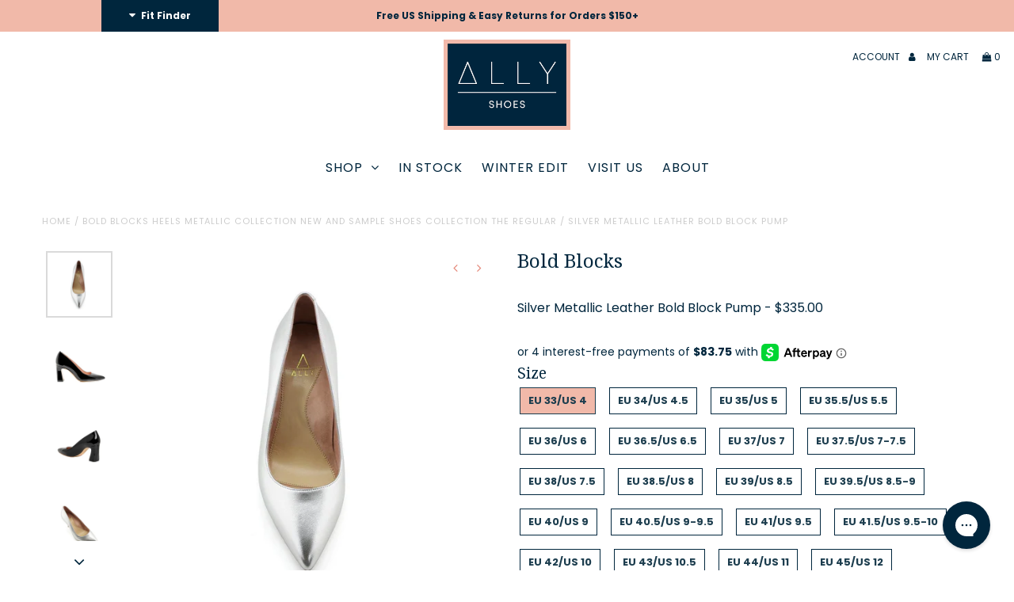

--- FILE ---
content_type: text/css
request_url: https://a.shgcdn2.com/css-2025-08-04-5653/692eda7c4daadfbaafb03c44_692eda7c4daadfbaafb040b4.css
body_size: 5268
content:
.shogun-heading-component h1,.shogun-heading-component h2,.shogun-heading-component h3,.shogun-heading-component h4,.shogun-heading-component h5,.shogun-heading-component h6{margin:0;padding:0;display:block;color:#00263d;font-family:"Noto Serif";text-transform:none;font-weight:400;font-style:normal;letter-spacing:normal;line-height:normal}.shogun-heading-component a{text-decoration:none !important;padding:0 !important;margin:0 !important;border:none !important}#s-8e7911b1-626d-4236-bc03-32ee37275d35{padding-top:10px;padding-bottom:10px;text-align:left}#s-8e7911b1-626d-4236-bc03-32ee37275d35 .shogun-heading-component h4{color:#00263d;font-weight:normal;font-style:normal;font-size:16px;text-align:left}.shg-row{display:flex;flex-wrap:wrap;min-height:inherit;max-height:inherit;justify-content:space-between}.shg-row>*{min-height:inherit;max-height:inherit}[class*=shg-c-xs],[class*=shg-c-sm],[class*=shg-c-md],[class*=shg-c-lg]{position:relative}.shg-row>div:empty{display:block}#s-66cce89e-0dac-4e43-9b27-eb7d5ecb1c3d{margin-top:5px;margin-bottom:5px}@media (min-width: 0px){[id="s-66cce89e-0dac-4e43-9b27-eb7d5ecb1c3d"]>.shg-row>.shg-c-xs-12{width:100%}}@media (min-width: 768px){[id="s-66cce89e-0dac-4e43-9b27-eb7d5ecb1c3d"]>.shg-row>.shg-c-sm-6{width:calc(50.0% - 2.5px)}}@media (min-width: 992px){[id="s-66cce89e-0dac-4e43-9b27-eb7d5ecb1c3d"]>.shg-row>.shg-c-md-6{width:calc(50.0% - 2.5px)}}@media (min-width: 1200px){[id="s-66cce89e-0dac-4e43-9b27-eb7d5ecb1c3d"]>.shg-row>.shg-c-lg-6{width:calc(50.0% - 2.5px)}}#s-a4ac8efa-a2a6-42d6-9302-db841617a24f{margin-left:0%;margin-right:0%;max-width:1000px}@media (min-width: 0px){[id="s-a4ac8efa-a2a6-42d6-9302-db841617a24f"]>.shg-row>.shg-c-xs-2{width:calc(16.666666666666668% - 4.166666666666667px)}}@media (min-width: 768px){[id="s-a4ac8efa-a2a6-42d6-9302-db841617a24f"]>.shg-row>.shg-c-sm-2{width:calc(16.666666666666668% - 4.166666666666667px)}}@media (min-width: 992px){[id="s-a4ac8efa-a2a6-42d6-9302-db841617a24f"]>.shg-row>.shg-c-md-2{width:calc(16.666666666666668% - 4.166666666666667px)}}@media (min-width: 1200px){[id="s-a4ac8efa-a2a6-42d6-9302-db841617a24f"]>.shg-row>.shg-c-lg-2{width:calc(16.666666666666668% - 4.166666666666667px)}}.shogun-image-container{position:relative}.shogun-image-container.shg-align-left{text-align:left}.shogun-image-container.shg-align-center{text-align:center}.shogun-image-container.shg-align-right{text-align:right}.shogun-image-linked{cursor:pointer}.shogun-image-overlay{position:absolute;top:0;left:0;bottom:0;right:0;display:flex;padding:20px;align-items:center;justify-content:center;pointer-events:none}.shogun-image-overlay.shg-top-left{align-items:flex-start;justify-content:flex-start}.shogun-image-overlay.shg-top-center{align-items:flex-start;justify-content:center}.shogun-image-overlay.shg-top-right{align-items:flex-start;justify-content:flex-end}.shogun-image-overlay.shg-middle-left{align-items:center;justify-content:flex-start}.shogun-image-overlay.shg-middle-center{align-items:center;justify-content:center}.shogun-image-overlay.shg-middle-right{align-items:center;justify-content:flex-end}.shogun-image-overlay.shg-bottom-left{align-items:flex-end;justify-content:flex-start}.shogun-image-overlay.shg-bottom-center{align-items:flex-end;justify-content:center}.shogun-image-overlay.shg-bottom-right{align-items:flex-end;justify-content:flex-end}.shogun-image-overlay p{margin:0;padding:0;line-height:normal}.shogun-image-cover{-o-object-fit:cover;object-fit:cover;font-family:"object-fit: cover;";width:100%}.shogun-image-contain{font-family:"object-fit: contain;";-o-object-fit:contain;object-fit:contain;width:100%}.shogun-image-link{display:block;min-height:inherit;max-height:inherit}img.shogun-image{display:block;margin:0 auto;max-width:100%}.shogun-image-content{display:flex;flex-direction:column;height:100%;left:0;position:absolute;top:0;width:100%;z-index:10}.shogun-image-content-linked,.shogun-image-content-not-linked{pointer-events:none}.shogun-image-content-not-linked>div{pointer-events:auto}.shogun-image-content-linked a,.shogun-image-content-linked button,.shogun-image-content-linked iframe,.shogun-image-content-linked .shg-box-linked{pointer-events:auto}.shogun-image-content>div{width:100%}.shogun-image-content-top{align-items:flex-start}.shogun-image-content-center{align-items:center}.shogun-image-content-bottom{align-items:flex-end}.shogun-image.hover{opacity:0;z-index:200;position:absolute;left:0;top:0}.shogun-image.hover:hover{opacity:1}#s-69f14f16-12cd-4ca4-b4fd-a8f420067d45{border-style:solid;border-top-width:0px;border-left-width:0px;border-bottom-width:0px;border-right-width:0px;border-color:#00263d;max-width:578px;aspect-ratio:1/1;text-align:center;opacity:1}#s-69f14f16-12cd-4ca4-b4fd-a8f420067d45:hover{opacity:0.5 !important}#s-69f14f16-12cd-4ca4-b4fd-a8f420067d45{overflow:hidden;max-width:578px;margin-left:auto;margin-right:auto}#s-69f14f16-12cd-4ca4-b4fd-a8f420067d45 img.shogun-image,#s-69f14f16-12cd-4ca4-b4fd-a8f420067d45 .shg-image-content-wrapper{height:100%;width:100%}#s-69f14f16-12cd-4ca4-b4fd-a8f420067d45{width:100%;height:auto}#s-69f14f16-12cd-4ca4-b4fd-a8f420067d45 .shogun-image-content{justify-content:center}#s-30eb9aaf-0f2b-41f8-8b62-2e5e262be408{border-style:solid;border-top-width:0px;border-left-width:0px;border-bottom-width:0px;border-right-width:0px;border-color:#00263d;max-width:578px;aspect-ratio:1/1;text-align:center;opacity:1}#s-30eb9aaf-0f2b-41f8-8b62-2e5e262be408:hover{opacity:0.5 !important}#s-30eb9aaf-0f2b-41f8-8b62-2e5e262be408{overflow:hidden;max-width:578px;margin-left:auto;margin-right:auto}#s-30eb9aaf-0f2b-41f8-8b62-2e5e262be408 img.shogun-image,#s-30eb9aaf-0f2b-41f8-8b62-2e5e262be408 .shg-image-content-wrapper{height:100%;width:100%}#s-30eb9aaf-0f2b-41f8-8b62-2e5e262be408{width:100%;height:auto}#s-30eb9aaf-0f2b-41f8-8b62-2e5e262be408 .shogun-image-content{justify-content:center}#s-4cfb8d8e-a0a4-4bf4-be82-ece0ccac92b9{border-style:solid;border-top-width:0px;border-left-width:0px;border-bottom-width:0px;border-right-width:0px;border-color:#00263d;max-width:578px;aspect-ratio:1/1;text-align:center;opacity:1}#s-4cfb8d8e-a0a4-4bf4-be82-ece0ccac92b9:hover{opacity:0.5 !important}#s-4cfb8d8e-a0a4-4bf4-be82-ece0ccac92b9{overflow:hidden;max-width:578px;margin-left:auto;margin-right:auto}#s-4cfb8d8e-a0a4-4bf4-be82-ece0ccac92b9 img.shogun-image,#s-4cfb8d8e-a0a4-4bf4-be82-ece0ccac92b9 .shg-image-content-wrapper{height:100%;width:100%}#s-4cfb8d8e-a0a4-4bf4-be82-ece0ccac92b9{width:100%;height:auto}#s-4cfb8d8e-a0a4-4bf4-be82-ece0ccac92b9 .shogun-image-content{justify-content:center}#s-a6e13e0a-e794-45d7-a023-28912d773f7a{max-width:578px;aspect-ratio:1/1;text-align:center}#s-a6e13e0a-e794-45d7-a023-28912d773f7a:hover{opacity:0.5 !important}#s-a6e13e0a-e794-45d7-a023-28912d773f7a{overflow:hidden;max-width:578px;margin-left:auto;margin-right:auto}#s-a6e13e0a-e794-45d7-a023-28912d773f7a img.shogun-image,#s-a6e13e0a-e794-45d7-a023-28912d773f7a .shg-image-content-wrapper{height:100%;width:100%}#s-a6e13e0a-e794-45d7-a023-28912d773f7a{width:100%;height:auto}#s-a6e13e0a-e794-45d7-a023-28912d773f7a .shogun-image-content{justify-content:center}#s-549dff61-c8ff-481c-8dce-342dcaeeae4a{padding-top:10px;padding-bottom:10px;text-align:left}#s-549dff61-c8ff-481c-8dce-342dcaeeae4a .shogun-heading-component h4{color:#00263d;font-weight:normal;font-style:normal;font-size:16px;text-align:left}#s-160cbae8-6ae8-46f4-9564-0090dda00d50{margin-top:5px;margin-bottom:5px}@media (min-width: 0px){[id="s-160cbae8-6ae8-46f4-9564-0090dda00d50"]>.shg-row>.shg-c-xs-12{width:100%}}@media (min-width: 768px){[id="s-160cbae8-6ae8-46f4-9564-0090dda00d50"]>.shg-row>.shg-c-sm-6{width:calc(50.0% - 2.5px)}}@media (min-width: 992px){[id="s-160cbae8-6ae8-46f4-9564-0090dda00d50"]>.shg-row>.shg-c-md-6{width:calc(50.0% - 2.5px)}}@media (min-width: 1200px){[id="s-160cbae8-6ae8-46f4-9564-0090dda00d50"]>.shg-row>.shg-c-lg-6{width:calc(50.0% - 2.5px)}}#s-1d430ae8-2f92-4d5e-a702-a98308059488{margin-left:0%;margin-right:0%;max-width:1000px}@media (min-width: 0px){[id="s-1d430ae8-2f92-4d5e-a702-a98308059488"]>.shg-row>.shg-c-xs-2{width:calc(16.666666666666668% - 4.166666666666667px)}}@media (min-width: 768px){[id="s-1d430ae8-2f92-4d5e-a702-a98308059488"]>.shg-row>.shg-c-sm-2{width:calc(16.666666666666668% - 4.166666666666667px)}}@media (min-width: 992px){[id="s-1d430ae8-2f92-4d5e-a702-a98308059488"]>.shg-row>.shg-c-md-2{width:calc(16.666666666666668% - 4.166666666666667px)}}@media (min-width: 1200px){[id="s-1d430ae8-2f92-4d5e-a702-a98308059488"]>.shg-row>.shg-c-lg-2{width:calc(16.666666666666668% - 4.166666666666667px)}}#s-c9a98098-33e8-458d-ac48-e12078e6e4cd{max-width:200px;text-align:center}#s-c9a98098-33e8-458d-ac48-e12078e6e4cd:hover{opacity:0.5 !important}#s-c9a98098-33e8-458d-ac48-e12078e6e4cd{overflow:hidden;max-width:200px;margin-left:auto;margin-right:auto}#s-c9a98098-33e8-458d-ac48-e12078e6e4cd .shogun-image-content{justify-content:center}#s-636d8cde-4903-4516-990e-12a6d4b52e0a{max-width:200px;text-align:center}#s-636d8cde-4903-4516-990e-12a6d4b52e0a:hover{opacity:0.5 !important}#s-636d8cde-4903-4516-990e-12a6d4b52e0a{overflow:hidden;max-width:200px;margin-left:auto;margin-right:auto}#s-636d8cde-4903-4516-990e-12a6d4b52e0a .shogun-image-content{justify-content:center}#s-e5c04c46-a7ac-47f6-a41c-9d24e2d01370{max-width:200px;text-align:center}#s-e5c04c46-a7ac-47f6-a41c-9d24e2d01370:hover{opacity:0.5 !important}#s-e5c04c46-a7ac-47f6-a41c-9d24e2d01370{overflow:hidden;max-width:200px;margin-left:auto;margin-right:auto}#s-e5c04c46-a7ac-47f6-a41c-9d24e2d01370 .shogun-image-content{justify-content:center}#s-7e677702-7a31-4ee9-9940-13778ea92706{max-width:200px;text-align:center}#s-7e677702-7a31-4ee9-9940-13778ea92706:hover{opacity:0.5 !important}#s-7e677702-7a31-4ee9-9940-13778ea92706{overflow:hidden;max-width:200px;margin-left:auto;margin-right:auto}#s-7e677702-7a31-4ee9-9940-13778ea92706 .shogun-image-content{justify-content:center}#s-7f0b5951-e1b8-419d-878c-b41bda9b5392{max-width:200px;text-align:center}#s-7f0b5951-e1b8-419d-878c-b41bda9b5392:hover{opacity:0.5 !important}#s-7f0b5951-e1b8-419d-878c-b41bda9b5392{overflow:hidden;max-width:200px;margin-left:auto;margin-right:auto}#s-7f0b5951-e1b8-419d-878c-b41bda9b5392 .shogun-image-content{justify-content:center}.shg-box{position:relative;display:flex;width:100%;flex-direction:column;flex:1 1 auto}.shg-box>.shg-box-content{z-index:4;position:relative}.shg-box-vertical-align-wrapper,.shg-box-vertical-center-wrapper{display:flex;width:100%}.shg-box-vertical-align-top{justify-content:flex-start}.shg-box-vertical-align-center,.shg-box-vertical-center{justify-content:center}.shg-box-vertical-align-bottom{justify-content:flex-end}.shg-box-overlay{position:absolute;top:0;left:0;right:0;bottom:0;z-index:3;pointer-events:none}.shg-box-video-wrapper{position:absolute;top:0;left:0;right:0;bottom:0;overflow:hidden}#s-d3b70925-bc68-486d-9e3e-04544a468190{min-height:50px}#s-d3b70925-bc68-486d-9e3e-04544a468190>.shg-box-overlay{background-color:#fff;opacity:0;display:block}#s-d3b70925-bc68-486d-9e3e-04544a468190.shg-box.shg-c{justify-content:center}.shg-hr-wrapper{padding:30px 0}.shg-hr-wrapper hr{margin:0;border:0;width:100%}#s-cbb0c34f-9f20-40b8-905c-87f6f122eb38 hr{border-top:1px solid #f1b9a9}#s-cdfc232f-d0c9-4e2c-a529-3c7693106028{padding-top:10px;padding-bottom:10px;text-align:left}#s-cdfc232f-d0c9-4e2c-a529-3c7693106028 .shogun-heading-component h4{color:#00263d;font-weight:normal;font-style:normal;font-size:16px;text-align:left}#s-9d2f3170-6991-4cfa-8c54-048ef080779f{min-height:50px}#s-9d2f3170-6991-4cfa-8c54-048ef080779f>.shg-box-overlay{background-color:#fff;opacity:0;display:block}#s-9d2f3170-6991-4cfa-8c54-048ef080779f.shg-box.shg-c{justify-content:center}#s-d4369c91-3da4-4a27-82c7-29b876e4e191{margin-top:5px;margin-bottom:5px}@media (min-width: 0px){[id="s-d4369c91-3da4-4a27-82c7-29b876e4e191"]>.shg-row>.shg-c-xs-12{width:100%}}@media (min-width: 768px){[id="s-d4369c91-3da4-4a27-82c7-29b876e4e191"]>.shg-row>.shg-c-sm-6{width:calc(50.0% - 2.5px)}}@media (min-width: 992px){[id="s-d4369c91-3da4-4a27-82c7-29b876e4e191"]>.shg-row>.shg-c-md-6{width:calc(50.0% - 2.5px)}}@media (min-width: 1200px){[id="s-d4369c91-3da4-4a27-82c7-29b876e4e191"]>.shg-row>.shg-c-lg-6{width:calc(50.0% - 2.5px)}}#s-a658eccd-7b31-45a1-a5af-944775787c68{margin-left:0%;margin-right:0%;max-width:1000px}@media (min-width: 0px){[id="s-a658eccd-7b31-45a1-a5af-944775787c68"]>.shg-row>.shg-c-xs-2{width:calc(16.666666666666668% - 4.166666666666667px)}}@media (min-width: 768px){[id="s-a658eccd-7b31-45a1-a5af-944775787c68"]>.shg-row>.shg-c-sm-2{width:calc(16.666666666666668% - 4.166666666666667px)}}@media (min-width: 992px){[id="s-a658eccd-7b31-45a1-a5af-944775787c68"]>.shg-row>.shg-c-md-2{width:calc(16.666666666666668% - 4.166666666666667px)}}@media (min-width: 1200px){[id="s-a658eccd-7b31-45a1-a5af-944775787c68"]>.shg-row>.shg-c-lg-2{width:calc(16.666666666666668% - 4.166666666666667px)}}#s-dba29c3d-999e-4ee6-ab07-ee96e53780d8{border-style:solid;border-top-width:0px;border-left-width:0px;border-bottom-width:0px;border-right-width:0px;border-color:#00263d;max-width:200px;text-align:center;opacity:1}#s-dba29c3d-999e-4ee6-ab07-ee96e53780d8:hover{opacity:0.5 !important}#s-dba29c3d-999e-4ee6-ab07-ee96e53780d8{overflow:hidden;max-width:200px;margin-left:auto;margin-right:auto}#s-dba29c3d-999e-4ee6-ab07-ee96e53780d8 .shogun-image-content{justify-content:center}#s-c89ddabe-8585-4273-b935-736f54edc9b0{border-style:solid;border-top-width:0px;border-left-width:0px;border-bottom-width:0px;border-right-width:0px;border-color:#00263d;max-width:434px;aspect-ratio:1/1;text-align:center;opacity:1}#s-c89ddabe-8585-4273-b935-736f54edc9b0:hover{opacity:0.5 !important}#s-c89ddabe-8585-4273-b935-736f54edc9b0{overflow:hidden;max-width:434px;margin-left:auto;margin-right:auto}#s-c89ddabe-8585-4273-b935-736f54edc9b0 img.shogun-image,#s-c89ddabe-8585-4273-b935-736f54edc9b0 .shg-image-content-wrapper{height:100%;width:100%}#s-c89ddabe-8585-4273-b935-736f54edc9b0{width:100%;height:auto}#s-c89ddabe-8585-4273-b935-736f54edc9b0 .shogun-image-content{justify-content:center}#s-22461c6b-f7b1-4d1a-aa4e-cf18a36f186b{max-width:200px;text-align:center}#s-22461c6b-f7b1-4d1a-aa4e-cf18a36f186b:hover{opacity:0.5 !important}#s-22461c6b-f7b1-4d1a-aa4e-cf18a36f186b{overflow:hidden;max-width:200px;margin-left:auto;margin-right:auto}#s-22461c6b-f7b1-4d1a-aa4e-cf18a36f186b .shogun-image-content{justify-content:center}#s-422d7c06-fb7c-4b63-86d1-71123b455cb8{max-width:200px;text-align:center}#s-422d7c06-fb7c-4b63-86d1-71123b455cb8:hover{opacity:0.5 !important}#s-422d7c06-fb7c-4b63-86d1-71123b455cb8{overflow:hidden;max-width:200px;margin-left:auto;margin-right:auto}#s-422d7c06-fb7c-4b63-86d1-71123b455cb8 .shogun-image-content{justify-content:center}#s-312a5cff-1e2d-459f-afae-fd9d1cb64486{max-width:200px;text-align:center}#s-312a5cff-1e2d-459f-afae-fd9d1cb64486:hover{opacity:0.5 !important}#s-312a5cff-1e2d-459f-afae-fd9d1cb64486{overflow:hidden;max-width:200px;margin-left:auto;margin-right:auto}#s-312a5cff-1e2d-459f-afae-fd9d1cb64486 .shogun-image-content{justify-content:center}#s-6d6d0e4d-3cba-48c9-8081-5e91c5727f3a{max-width:200px;text-align:center}#s-6d6d0e4d-3cba-48c9-8081-5e91c5727f3a:hover{opacity:0.5 !important}#s-6d6d0e4d-3cba-48c9-8081-5e91c5727f3a{overflow:hidden;max-width:200px;margin-left:auto;margin-right:auto}#s-6d6d0e4d-3cba-48c9-8081-5e91c5727f3a .shogun-image-content{justify-content:center}#s-9f589579-a531-4aff-bbee-8b73d6382364{margin-left:0%;margin-right:0%;max-width:1000px}@media (min-width: 0px){[id="s-9f589579-a531-4aff-bbee-8b73d6382364"]>.shg-row>.shg-c-xs-2{width:calc(16.666666666666668% - 4.166666666666667px)}}@media (min-width: 768px){[id="s-9f589579-a531-4aff-bbee-8b73d6382364"]>.shg-row>.shg-c-sm-2{width:calc(16.666666666666668% - 4.166666666666667px)}}@media (min-width: 992px){[id="s-9f589579-a531-4aff-bbee-8b73d6382364"]>.shg-row>.shg-c-md-2{width:calc(16.666666666666668% - 4.166666666666667px)}}@media (min-width: 1200px){[id="s-9f589579-a531-4aff-bbee-8b73d6382364"]>.shg-row>.shg-c-lg-2{width:calc(16.666666666666668% - 4.166666666666667px)}}#s-2d4ce450-0963-4cf5-a661-96661a1bbca5{text-align:center}#s-2d4ce450-0963-4cf5-a661-96661a1bbca5{overflow:hidden}#s-2d4ce450-0963-4cf5-a661-96661a1bbca5 .shogun-image-content{justify-content:center}#s-b23b74e7-7a1c-4012-9494-da8ebffa4ccc{max-width:200px;text-align:center}#s-b23b74e7-7a1c-4012-9494-da8ebffa4ccc:hover{opacity:0.5 !important}#s-b23b74e7-7a1c-4012-9494-da8ebffa4ccc{overflow:hidden;max-width:200px;margin-left:auto;margin-right:auto}#s-b23b74e7-7a1c-4012-9494-da8ebffa4ccc .shogun-image-content{justify-content:center}#s-2dbdaa8f-7514-42c5-bba3-7724a7685707{max-width:200px;text-align:center}#s-2dbdaa8f-7514-42c5-bba3-7724a7685707:hover{opacity:0.5 !important}#s-2dbdaa8f-7514-42c5-bba3-7724a7685707{overflow:hidden;max-width:200px;margin-left:auto;margin-right:auto}#s-2dbdaa8f-7514-42c5-bba3-7724a7685707 .shogun-image-content{justify-content:center}#s-6bbcae76-231f-4122-a083-2a2a27395d7b{max-width:200px;text-align:center}#s-6bbcae76-231f-4122-a083-2a2a27395d7b:hover{opacity:0.5 !important}#s-6bbcae76-231f-4122-a083-2a2a27395d7b{overflow:hidden;max-width:200px;margin-left:auto;margin-right:auto}#s-6bbcae76-231f-4122-a083-2a2a27395d7b .shogun-image-content{justify-content:center}#s-b30dc7f7-e309-4eb8-8562-f0ee73cdb441{max-width:200px;text-align:center;opacity:1}#s-b30dc7f7-e309-4eb8-8562-f0ee73cdb441:hover{opacity:0.5 !important}#s-b30dc7f7-e309-4eb8-8562-f0ee73cdb441{overflow:hidden;max-width:200px;margin-left:auto;margin-right:auto}#s-b30dc7f7-e309-4eb8-8562-f0ee73cdb441 .shogun-image-content{justify-content:center}#s-6b1e701d-af13-430d-9e64-72aa070aca08{max-width:200px;text-align:center}#s-6b1e701d-af13-430d-9e64-72aa070aca08:hover{opacity:0.5 !important}#s-6b1e701d-af13-430d-9e64-72aa070aca08{overflow:hidden;max-width:200px;margin-left:auto;margin-right:auto}#s-6b1e701d-af13-430d-9e64-72aa070aca08 .shogun-image-content{justify-content:center}#s-cea43c07-6572-4dbf-aa9a-a1f0336350a2{margin-top:5px;margin-bottom:5px}@media (min-width: 0px){[id="s-cea43c07-6572-4dbf-aa9a-a1f0336350a2"]>.shg-row>.shg-c-xs-12{width:100%}}@media (min-width: 768px){[id="s-cea43c07-6572-4dbf-aa9a-a1f0336350a2"]>.shg-row>.shg-c-sm-6{width:calc(50.0% - 2.5px)}}@media (min-width: 992px){[id="s-cea43c07-6572-4dbf-aa9a-a1f0336350a2"]>.shg-row>.shg-c-md-6{width:calc(50.0% - 2.5px)}}@media (min-width: 1200px){[id="s-cea43c07-6572-4dbf-aa9a-a1f0336350a2"]>.shg-row>.shg-c-lg-6{width:calc(50.0% - 2.5px)}}#s-91881286-61c2-4afd-9e51-994409122865{margin-left:0%;margin-right:0%;max-width:1000px}@media (min-width: 0px){[id="s-91881286-61c2-4afd-9e51-994409122865"]>.shg-row>.shg-c-xs-2{width:calc(16.666666666666668% - 4.166666666666667px)}}@media (min-width: 768px){[id="s-91881286-61c2-4afd-9e51-994409122865"]>.shg-row>.shg-c-sm-2{width:calc(16.666666666666668% - 4.166666666666667px)}}@media (min-width: 992px){[id="s-91881286-61c2-4afd-9e51-994409122865"]>.shg-row>.shg-c-md-2{width:calc(16.666666666666668% - 4.166666666666667px)}}@media (min-width: 1200px){[id="s-91881286-61c2-4afd-9e51-994409122865"]>.shg-row>.shg-c-lg-2{width:calc(16.666666666666668% - 4.166666666666667px)}}#s-a61cb2db-0ac5-492d-96af-8d82bdc58e91{max-width:200px;text-align:center;opacity:1}#s-a61cb2db-0ac5-492d-96af-8d82bdc58e91:hover{opacity:0.5 !important}#s-a61cb2db-0ac5-492d-96af-8d82bdc58e91{overflow:hidden;max-width:200px;margin-left:auto;margin-right:auto}#s-a61cb2db-0ac5-492d-96af-8d82bdc58e91 .shogun-image-content{justify-content:center}#s-bc5eefb2-a62a-4446-860e-ea26d452eb7e{max-width:200px;text-align:center}#s-bc5eefb2-a62a-4446-860e-ea26d452eb7e:hover{opacity:0.5 !important}#s-bc5eefb2-a62a-4446-860e-ea26d452eb7e{overflow:hidden;max-width:200px;margin-left:auto;margin-right:auto}#s-bc5eefb2-a62a-4446-860e-ea26d452eb7e .shogun-image-content{justify-content:center}#s-e4c166d6-2ca1-4531-a771-66ae96bfe32e{border-style:solid;border-top-width:2px;border-left-width:2px;border-bottom-width:2px;border-right-width:2px;border-color:#2C2A34;max-width:200px;text-align:center;opacity:1}#s-e4c166d6-2ca1-4531-a771-66ae96bfe32e:hover{opacity:0.5 !important}#s-e4c166d6-2ca1-4531-a771-66ae96bfe32e{overflow:hidden;max-width:200px;margin-left:auto;margin-right:auto}#s-e4c166d6-2ca1-4531-a771-66ae96bfe32e .shogun-image-content{justify-content:center}#s-3dae763b-534b-4064-88ae-47dea26db3c2{max-width:200px;text-align:center;opacity:1}#s-3dae763b-534b-4064-88ae-47dea26db3c2:hover{opacity:0.5 !important}#s-3dae763b-534b-4064-88ae-47dea26db3c2{overflow:hidden;max-width:200px;margin-left:auto;margin-right:auto}#s-3dae763b-534b-4064-88ae-47dea26db3c2 .shogun-image-content{justify-content:center}#s-000ac8ea-23a7-4c45-bc2f-889c8b5381d4{max-width:200px;text-align:center;opacity:1}#s-000ac8ea-23a7-4c45-bc2f-889c8b5381d4:hover{opacity:0.5 !important}#s-000ac8ea-23a7-4c45-bc2f-889c8b5381d4{overflow:hidden;max-width:200px;margin-left:auto;margin-right:auto}#s-000ac8ea-23a7-4c45-bc2f-889c8b5381d4 .shogun-image-content{justify-content:center}#s-500b628a-46bf-41d3-a947-238c9a884dca{max-width:200px;text-align:center}#s-500b628a-46bf-41d3-a947-238c9a884dca:hover{opacity:0.5 !important}#s-500b628a-46bf-41d3-a947-238c9a884dca{overflow:hidden;max-width:200px;margin-left:auto;margin-right:auto}#s-500b628a-46bf-41d3-a947-238c9a884dca .shogun-image-content{justify-content:center}#s-0c571209-cfa8-4ae9-8126-361925b7272f{margin-left:0%;margin-right:0%;max-width:1000px}@media (min-width: 0px){[id="s-0c571209-cfa8-4ae9-8126-361925b7272f"]>.shg-row>.shg-c-xs-2{width:calc(16.666666666666668% - 4.166666666666667px)}}@media (min-width: 768px){[id="s-0c571209-cfa8-4ae9-8126-361925b7272f"]>.shg-row>.shg-c-sm-2{width:calc(16.666666666666668% - 4.166666666666667px)}}@media (min-width: 992px){[id="s-0c571209-cfa8-4ae9-8126-361925b7272f"]>.shg-row>.shg-c-md-2{width:calc(16.666666666666668% - 4.166666666666667px)}}@media (min-width: 1200px){[id="s-0c571209-cfa8-4ae9-8126-361925b7272f"]>.shg-row>.shg-c-lg-2{width:calc(16.666666666666668% - 4.166666666666667px)}}#s-62777cfd-3085-43d2-9d3d-0bc17105b07d{max-width:200px;text-align:center;opacity:1}#s-62777cfd-3085-43d2-9d3d-0bc17105b07d:hover{opacity:0.5 !important}#s-62777cfd-3085-43d2-9d3d-0bc17105b07d{overflow:hidden;max-width:200px;margin-left:auto;margin-right:auto}#s-62777cfd-3085-43d2-9d3d-0bc17105b07d .shogun-image-content{justify-content:center}#s-32302733-bc5c-40d2-9f35-1c045acc6b07{border-style:solid;border-top-width:0px;border-left-width:0px;border-bottom-width:0px;border-right-width:0px;border-color:#00263d;max-width:200px;text-align:center;opacity:1}#s-32302733-bc5c-40d2-9f35-1c045acc6b07:hover{opacity:0.5 !important}#s-32302733-bc5c-40d2-9f35-1c045acc6b07{overflow:hidden;max-width:200px;margin-left:auto;margin-right:auto}#s-32302733-bc5c-40d2-9f35-1c045acc6b07 .shogun-image-content{justify-content:center}#s-f737d5fe-4860-4b4c-9445-065ba128f6f4{border-style:solid;border-top-width:0px;border-left-width:0px;border-bottom-width:0px;border-right-width:0px;border-color:#2C2A34;max-width:200px;text-align:center;opacity:1}#s-f737d5fe-4860-4b4c-9445-065ba128f6f4:hover{opacity:0.5 !important}#s-f737d5fe-4860-4b4c-9445-065ba128f6f4{overflow:hidden;max-width:200px;margin-left:auto;margin-right:auto}#s-f737d5fe-4860-4b4c-9445-065ba128f6f4 .shogun-image-content{justify-content:center}#s-53d815f0-a9c8-44ce-988f-021386c4dce0{max-width:200px;text-align:center;opacity:1}#s-53d815f0-a9c8-44ce-988f-021386c4dce0:hover{opacity:0.5 !important}#s-53d815f0-a9c8-44ce-988f-021386c4dce0{overflow:hidden;max-width:200px;margin-left:auto;margin-right:auto}#s-53d815f0-a9c8-44ce-988f-021386c4dce0 .shogun-image-content{justify-content:center}#s-a96295e4-3dfe-4b79-8ecf-bda556a5f4ac{max-width:200px;text-align:center;opacity:1}#s-a96295e4-3dfe-4b79-8ecf-bda556a5f4ac:hover{opacity:0.5 !important}#s-a96295e4-3dfe-4b79-8ecf-bda556a5f4ac{overflow:hidden;max-width:200px;margin-left:auto;margin-right:auto}#s-a96295e4-3dfe-4b79-8ecf-bda556a5f4ac .shogun-image-content{justify-content:center}#s-eecd6042-c05e-4508-8b1b-23bcdeea0346{max-width:200px;text-align:center}#s-eecd6042-c05e-4508-8b1b-23bcdeea0346:hover{opacity:0.5 !important}#s-eecd6042-c05e-4508-8b1b-23bcdeea0346{overflow:hidden;max-width:200px;margin-left:auto;margin-right:auto}#s-eecd6042-c05e-4508-8b1b-23bcdeea0346 .shogun-image-content{justify-content:center}#s-2891d25d-1060-4683-ac0e-b0573f88578f{min-height:50px}#s-2891d25d-1060-4683-ac0e-b0573f88578f>.shg-box-overlay{background-color:#fff;opacity:0;display:block}#s-2891d25d-1060-4683-ac0e-b0573f88578f.shg-box.shg-c{justify-content:center}#s-d6eccabc-f8c4-44b9-80c8-25967b718968{min-height:50px}#s-d6eccabc-f8c4-44b9-80c8-25967b718968>.shg-box-overlay{background-color:#fff;opacity:0;display:block}#s-d6eccabc-f8c4-44b9-80c8-25967b718968.shg-box.shg-c{justify-content:center}.shg-rich-text{overflow-wrap:break-word}.shg-rich-text img{margin:0 20px}@media (max-width: 768px){.shg-rich-text img{display:block;float:none !important;margin:0 auto}}.shg-default-text-content *:first-child{margin-top:0}.shg-default-text-content{text-align:left}.shg-default-text-content p,.shg-default-text-content h1,.shg-default-text-content h2,.shg-default-text-content h3,.shg-default-text-content h4,.shg-default-text-content h5,.shg-default-text-content h6,.shg-default-text-content address,.shg-default-text-content pre,.shg-default-text-content div,.shg-default-text-content ol,.shg-default-text-content ul{background-color:transparent;border:0;border-radius:0;color:#000000;font-family:inherit;font-style:normal;margin-bottom:0;padding:0;text-align:left;text-transform:none}.shg-default-text-content h1,.shg-default-text-content h2,.shg-default-text-content h3,.shg-default-text-content h4,.shg-default-text-content h5,.shg-default-text-content h6{color:#00263d;font-family:"Noto Serif";font-weight:400}.shg-default-text-content a{background-color:inherit;color:inherit;cursor:pointer;font-family:inherit;font-style:inherit;text-decoration:underline;text-transform:inherit}.shg-default-text-content strong,.shg-default-text-content em{background-color:inherit;color:inherit;font-family:inherit;font-size:inherit;letter-spacing:inherit;line-height:inherit;text-align:inherit;text-transform:inherit}.shg-default-text-content em{font-weight:inherit}.shg-default-text-content strong{font-style:inherit;font-weight:700}.shg-default-text-content ::-moz-selection, .shg-default-text-content *::-moz-selection{background:#accef7}.shg-default-text-content ::selection,.shg-default-text-content *::selection{background:#accef7}.shg-default-text-content p{font-size:1em;font-weight:400;letter-spacing:-0.005em;line-height:1.714;margin-top:0.6em;color:#00263d;font-family:"DM Sans"}.shg-default-text-content h1{font-size:1.714em;font-weight:500;letter-spacing:-0.01em;line-height:1.166;margin-top:0.67em}.shg-default-text-content h2{font-size:1.43em;font-weight:500;letter-spacing:-0.01em;line-height:1.2;margin-top:0.83em}.shg-default-text-content h3{font-size:1.142em;font-weight:500;letter-spacing:-0.008em;line-height:1.5;margin-top:1em}.shg-default-text-content h4{font-size:1em;font-weight:600;letter-spacing:-0.006em;line-height:1.428;margin-top:1.33em}.shg-default-text-content h5{font-size:0.857em;font-weight:600;letter-spacing:-0.003em;line-height:1.333;margin-top:1.43em}.shg-default-text-content h6{font-size:0.785em;font-weight:600;letter-spacing:-0.003em;line-height:1.454;margin-top:1.42em;text-transform:uppercase}.shg-default-text-content ul{list-style:disc}.shg-default-text-content ol{list-style:decimal}.shg-default-text-content ul,.shg-default-text-content ol{margin-block-end:1em;margin-block-start:1em;margin-bottom:0;margin-inline-end:0;margin-inline-start:0;margin-top:0;padding-inline-start:40px}.shg-default-text-content li{font-size:1em;font-weight:normal;letter-spacing:-0.005em;line-height:1;list-style:inherit;margin-top:0.67em}.shg-default-text-content pre{font-family:monospace;font-size:1em;font-weight:normal;letter-spacing:-0.005em;line-height:1.714;margin-top:1em;white-space:pre-wrap;word-break:normal}.shg-default-text-content address{font-size:1em;font-style:italic;font-weight:normal;letter-spacing:-0.005em;line-height:1.714;margin-top:0}.shg-default-text-content div{font-size:1em;font-weight:normal;letter-spacing:-0.005em;line-height:1.714;margin-bottom:0;margin-top:0.67em}.shg-theme-text-content h1,.shg-theme-text-content h2,.shg-theme-text-content h3,.shg-theme-text-content h4,.shg-theme-text-content h5,.shg-theme-text-content h6{color:#00263d;font-family:"Noto Serif";font-weight:400}.shg-theme-text-content p{color:#00263d;font-family:"DM Sans";font-weight:400}.shogun-accordion-wrapper .shogun-accordion{margin-bottom:0;border-radius:4px}.shogun-accordion{margin-bottom:20px;border-radius:4px;box-shadow:0 1px 1px rgba(0,0,0,0.05);overflow:hidden}.shogun-accordion-wrapper .shogun-accordion+.shogun-accordion{margin-top:5px}.shogun-accordion-header{display:flex;align-items:center;justify-content:space-between;position:relative}.shogun-accordion-heading{color:#333;border-bottom:0;border-top-left-radius:3px;border-top-right-radius:3px;cursor:pointer}.shogun-accordion-title{margin:0 !important;padding:0 !important;cursor:pointer;text-decoration:none;flex:1;-webkit-user-select:none;-moz-user-select:none;user-select:none}.shogun-accordion-body{display:none;opacity:0;transition:opacity 0.5s linear}.shogun-accordion-body.shogun-accordion-active{display:block;opacity:1;visibility:visible}.shogun-accordion-icon{display:flex;justify-content:center;align-items:center;margin-left:1.2em}.shogun-accordion-icon>span{transition:0.3s transform;position:absolute;right:0;font-size:1.2em}.shogun-accordion-icon.shogun-icon-chevron>span::after{content:"▸"}.shogun-accordion.shogun-accordion-active>.shogun-accordion-heading .shogun-accordion-icon.shogun-icon-chevron>span{transform:rotate(90deg)}.shogun-accordion-icon.shogun-icon-plus>span::after{content:"＋"}.shogun-accordion.shogun-accordion-active>.shogun-accordion-heading .shogun-accordion-icon.shogun-icon-plus>span{transform:rotate(-225deg)}#s-5bb57798-b67f-49ea-9e23-b9606a6331f7{margin-top:5px;margin-left:0px;margin-bottom:5px;margin-right:0px;padding-top:5px;padding-bottom:5px}#s-5bb57798-b67f-49ea-9e23-b9606a6331f7>.shogun-accordion-wrapper>.shogun-accordion{border:1px solid #f1b9a9}#s-5bb57798-b67f-49ea-9e23-b9606a6331f7>.shogun-accordion-wrapper>.shogun-accordion>.shogun-accordion-heading{background:#fff;padding:10px}#s-5bb57798-b67f-49ea-9e23-b9606a6331f7>.shogun-accordion-wrapper>.shogun-accordion>.shogun-accordion-heading>.shogun-accordion-header>.shogun-accordion-icon>span{color:#00263d}#s-5bb57798-b67f-49ea-9e23-b9606a6331f7>.shogun-accordion-wrapper>.shogun-accordion>.shogun-accordion-body{background-color:#fff;border-top:1px solid #f1b9a9}#s-5bb57798-b67f-49ea-9e23-b9606a6331f7>.shogun-accordion-wrapper>.shogun-accordion>.shogun-accordion-heading>.shogun-accordion-header>.shogun-accordion-title{color:#00263d;text-align:left;font-size:18px}#s-5bb57798-b67f-49ea-9e23-b9606a6331f7>.shogun-accordion-wrapper>.shogun-accordion>.shogun-accordion-heading .shogun-accordion-icon{font-size:18px}#s-c91aa40e-5fab-4af6-9f56-2b458edb2654{margin-top:5px;margin-left:5px;margin-bottom:5px;margin-right:5px;padding-top:5px;padding-left:5px;padding-bottom:5px;padding-right:5px}#s-850c196b-25e9-475f-ab9d-5d373fe5e55f{margin-top:5px;margin-left:5px;margin-bottom:5px;margin-right:5px;padding-top:5px;padding-left:5px;padding-bottom:5px;padding-right:5px}#s-c1e760be-ccb5-4578-af04-4ae9add6dbba{margin-top:5px;margin-left:5px;margin-bottom:5px;margin-right:5px;padding-top:5px;padding-left:5px;padding-bottom:5px;padding-right:5px}.shg-c:before,.shg-c:after{content:" ";display:table}.shogun-root{z-index:1;position:relative;isolation:isolate}.shogun-root iframe{display:initial}#mc_embed_signup .clear{width:auto !important;height:auto !important;visibility:visible !important}.shg-clearfix:after{content:"";display:block;clear:both}.shogun-image{max-width:100%;min-height:inherit;max-height:inherit;display:inline !important;border:0;vertical-align:middle}.shg-fw{margin-left:calc(50% - 50vw);width:100vw}.shg-fw .shg-fw{margin-left:auto;margin-right:auto;width:100%}div[data-shg-lightbox-switch]{cursor:pointer}.shg-lightbox{position:fixed;z-index:999999;left:0;top:0;width:100%;height:100%;overflow:hidden;background-color:#000;background-color:rgba(0,0,0,0.85)}.shg-lightbox.hidden{display:none !important}.shg-lightbox .shg-lightbox-content{position:absolute;top:50%;left:50%;transform:translate(-50%, -50%);width:100%;text-align:center}.shg-lightbox .shg-lightbox-close{position:absolute;right:0;padding:5px 0;color:#fff;font-size:45px;margin-right:10px;line-height:30px;-webkit-user-select:none;-moz-user-select:none;user-select:none;cursor:pointer;z-index:1}.shg-lightbox .shg-lightbox-image-container{padding:25px}.shg-lightbox .shg-lightbox-image{margin:auto;max-height:90vh;max-width:100%}.shg-lightbox .shg-lightbox-close:hover,.shg-lightbox .shg-lightbox-close:focus{color:#a2a2a2;text-decoration:none;cursor:pointer}.shg-lightbox .shg-lightbox-nav{cursor:pointer;position:absolute;top:50%;width:35px;height:100px;background-size:contain;background-repeat:no-repeat;background-position:center;transform:translate(0%, -50%);z-index:1}.shg-lightbox .shg-lightbox-nav.hidden{display:none !important}.shg-lightbox .shg-lightbox-nav.shg-nav-left{left:0;background-image:url([data-uri])}.shg-lightbox .shg-lightbox-nav.shg-nav-right{right:0;background-image:url([data-uri])}@media screen and (min-width: 769px){.shg-lightbox .shg-lightbox-image-container{padding:50px}}.shogun-lazyload:not([src]),.shogun-lazyloading:not([src]){opacity:0}.shogun-lazyloaded{opacity:1;transition:opacity 300ms}.shogun-root a:empty,.shogun-root article:empty,.shogun-root dl:empty,.shogun-root h1:empty,.shogun-root h2:empty,.shogun-root h3:empty,.shogun-root h4:empty,.shogun-root h5:empty,.shogun-root h6:empty,.shogun-root p:empty,.shogun-root section:empty,.shogun-root ul:empty{display:unset}.shogun-root div:empty:not(.shopify-section *):not([id^="wistia"]){display:inline-block}[data-animations*="enterviewport"][data-animations*="fadeIn"],[data-animations*="enterviewport"][data-animations*="zoomIn"]{opacity:0}.shogun-form-error-msg,.shogun-form-field-error-msg{display:flex;align-items:center;color:#dc143c}.shogun-badge{margin-bottom:50px}.shogun-badge-container{position:fixed;right:0;bottom:0;margin-bottom:-10px}


--- FILE ---
content_type: text/json
request_url: https://conf.config-security.com/model
body_size: 83
content:
{"title":"recommendation AI model (keras)","structure":"release_id=0x47:46:35:2a:6b:6b:5a:6a:55:41:67:36:37:23:44:29:7c:2d:39:6f:6b:33:5d:58:78:42:59:2d:37;keras;yy9s57uvu7xcguah1d77gcdv3gl6tzplmuam1ts1wdjtk85havdubtvpl5zpyd3rz65pjv5t","weights":"../weights/4746352a.h5","biases":"../biases/4746352a.h5"}

--- FILE ---
content_type: text/javascript
request_url: https://www.ally.nyc/cdn/shop/t/38/assets/shopacado.js?v=172226018455123430381719405089
body_size: 28587
content:

    // ------ DO NOT ALTER THIS FILE ------
    // Any changes to this file will be reverted as this file is generated automatically by many of our APIs.
    // For code removal information, read the comments at the top of the file located at 'snippets/appikon-discounts.liquid'
    // ------ DO NOT ALTER THIS FILE ------
    function hasFlag(t){return 1==window.appikonDiscount.settings.flags[t]}function getUrlParam(t){return new URLSearchParams(window.location.search).get(t)}window.appikonDiscount={},window.appikonDiscount.settings={debug:!1,dp:{installed:!0,vd_table_type:"default",vd_product_message:"Buy at discounted prices"},delay_mobile_refresh_cart:2,delay_refresh_cart:.5,discount_method:"DRAFT",hide_paypal:!0,show_discount_code:!0,avoid_cart_quantity_adjustment:!1,show_notification_bar:!0,show_cart_notification_bar:!0,show_product_notification_bar:!0,turn_off_agree_checkbox:!1,calculation_note:"Please wait while we calculate your cart totals",plus_minus_qty_selector:"",checkout_selector:"",drawer_cart_selector:"",drawer_cart_product_title_selector:"",drawer_cart_line_price_selector:"",drawer_cart_unit_price_selector:"",drawer_cart_sub_total_selector:"",terms_selector:"",regular_cart_product_title_selector:".cart-title",regular_cart_line_price_selector:"#cartform > table > tbody > tr > td.cart-total > span > span:nth-child(2)",regular_cart_sub_total_selector:"#basket-right > h4 > span > span:nth-child(2)",regular_cart_unit_price_selector:"",is_dynamic_insertion:!0,listen_to_ajax_cart_events_strategy:!0,draft_order_invoice_load_delay:500,flags:{hide_buy_it_now_setting:!1,refresh_on_qty_plush_minus:!1,refresh_on_qty_change_hard:!1,avoid_default_qty_input_event_change:!1,notify_about_disocunt_calculations:!1,disable_checkout_button:!1,quantities_refresh_over_submit:!1,enable_quantity_change_reload:!0},app_root_url:"/apps/appikon_discounted_pricing",vd_placement_settings:{placement:null,final_selector:null},notification_placement_settings:{final_selector:null,placement:"AFTER"},notification_cart_placement_settings:{final_selector:null,placement:"AFTER"},notification_bar_selector:null,shop:"ally-shoes.myshopify.com",discount_code_settings:{inputPlacementSelector:"#appikon-discount-item",inputPlacementPosition:"AFTER"},use_compare_at_price:!1,product_page_price_selector:"",intercept_fetch_calls:"true",page_load_delay:0},window.appikonDiscount.settings.global={env:"production",appikonCheckoutSelector:"input[name='checkout'], button[name='checkout'], [href$='checkout'], input[name='goto_pp'], button[name='goto_pp'], input[name='goto_gc'], button[name='goto_gc'], .additional-checkout-button, .google-wallet-button-holder, .amazon-payments-pay-button, button.checkout-button",baAddToCartSelector:"#AddToCart-product-template, .product-atc-btn, .product-menu-button.product-menu-button-atc, .button-cart, .product-add, .add-to-cart input, .btn-addtocart, [name=add]",appikonPlusImageUrl:"//cdn.shopify.com/s/files/1/0194/1736/6592/t/1/assets/adp-plus_38x.png?18337618242689679898",headerSelector:"#shopify-section-header, main, div.content, section.main-content, div#content, section#content"},window.appikon.discount_method=window.appikonDiscount.settings.discount_method,window.appikonResponseStore={},window.appikonResponseStore.cartJS="",window.appikonResponseStore.discountResponse="",window.appikon.money_format="${{amount}}",function(t,e){"object"==typeof exports&&"object"==typeof module?module.exports=e():"function"==typeof define&&define.amd?define([],e):"object"==typeof exports?exports.appikonHandlebars=e():t.appikonHandlebars=e()}(this,function(){return n=[function(t,e,i){"use strict";function n(){var i=u();return i.compile=function(t,e){return c.compile(t,e,i)},i.precompile=function(t,e){return c.precompile(t,e,i)},i.AST=s.default,i.Compiler=c.Compiler,i.JavaScriptCompiler=p.default,i.Parser=r.parser,i.parse=r.parse,i}var o=i(1).default;e.__esModule=!0;var a=o(i(2)),s=o(i(35)),r=i(36),c=i(41),p=o(i(42)),l=o(i(39)),o=o(i(34)),u=a.default.create,i=n();i.create=n,o.default(i),i.Visitor=l.default,i.default=i,e.default=i,t.exports=e.default},function(t,e){"use strict";e.default=function(t){return t&&t.__esModule?t:{default:t}},e.__esModule=!0},function(t,e,i){"use strict";function n(){var e=new s.appikonHandlebarsEnvironment;return p.extend(e,s),e.SafeString=r.default,e.Exception=c.default,e.Utils=p,e.escapeExpression=p.escapeExpression,e.VM=l,e.template=function(t){return l.template(t,e)},e}var o=i(3).default,a=i(1).default;e.__esModule=!0;var s=o(i(4)),r=a(i(21)),c=a(i(6)),p=o(i(5)),l=o(i(22)),o=a(i(34)),a=n();a.create=n,o.default(a),a.default=a,e.default=a,t.exports=e.default},function(t,e){"use strict";e.default=function(t){if(t&&t.__esModule)return t;var e={};if(null!=t)for(var i in t)Object.prototype.hasOwnProperty.call(t,i)&&(e[i]=t[i]);return e.default=t,e},e.__esModule=!0},function(t,e,i){"use strict";function n(t,e,i){this.helpers=t||{},this.partials=e||{},this.decorators=i||{},r.registerDefaultHelpers(this),c.registerDefaultDecorators(this)}var o=i(1).default,a=(e.__esModule=!0,e.appikonHandlebarsEnvironment=n,i(5)),s=o(i(6)),r=i(10),c=i(18),o=o(i(20)),p=(e.VERSION="4.0.8",e.COMPILER_REVISION=7,e.REVISION_CHANGES={1:"<= 1.0.rc.2",2:"== 1.0.0-rc.3",3:"== 1.0.0-rc.4",4:"== 1.x.x",5:"== 2.0.0-alpha.x",6:">= 2.0.0-beta.1",7:">= 4.0.0"},"[object Object]"),i=(n.prototype={constructor:n,logger:o.default,log:o.default.log,registerHelper:function(t,e){if(a.toString.call(t)===p){if(e)throw new s.default("Arg not supported with multiple helpers");a.extend(this.helpers,t)}else this.helpers[t]=e},unregisterHelper:function(t){delete this.helpers[t]},registerPartial:function(t,e){if(a.toString.call(t)===p)a.extend(this.partials,t);else{if(void 0===e)throw new s.default('Attempting to register a partial called "'+t+'" as undefined');this.partials[t]=e}},unregisterPartial:function(t){delete this.partials[t]},registerDecorator:function(t,e){if(a.toString.call(t)===p){if(e)throw new s.default("Arg not supported with multiple decorators");a.extend(this.decorators,t)}else this.decorators[t]=e},unregisterDecorator:function(t){delete this.decorators[t]}},o.default.log);e.log=i,e.createFrame=a.createFrame,e.logger=o.default},function(t,e){"use strict";function i(t){return o[t]}function n(t){for(var e=1;e<arguments.length;e++)for(var i in arguments[e])Object.prototype.hasOwnProperty.call(arguments[e],i)&&(t[i]=arguments[e][i]);return t}e.__esModule=!0,e.extend=n,e.indexOf=function(t,e){for(var i=0,n=t.length;i<n;i++)if(t[i]===e)return i;return-1},e.escapeExpression=function(t){if("string"!=typeof t){if(t&&t.toHTML)return t.toHTML();if(null==t)return"";if(!t)return t+"";t=""+t}return s.test(t)?t.replace(a,i):t},e.isEmpty=function(t){return!t&&0!==t||!(!p(t)||0!==t.length)},e.createFrame=function(t){var e=n({},t);return e._parent=t,e},e.blockParams=function(t,e){return t.path=e,t},e.appendContextPath=function(t,e){return(t?t+".":"")+e};var o={"&":"&amp;","<":"&lt;",">":"&gt;",'"':"&quot;","'":"&#x27;","`":"&#x60;","=":"&#x3D;"},a=/[&<>"'`=]/g,s=/[&<>"'`=]/,r=Object.prototype.toString,c=(e.toString=r,function(t){return"function"==typeof t}),p=(c(/x/)&&(e.isFunction=c=function(t){return"function"==typeof t&&"[object Function]"===r.call(t)}),e.isFunction=c,Array.isArray||function(t){return!(!t||"object"!=typeof t)&&"[object Array]"===r.call(t)});e.isArray=p},function(t,e,i){"use strict";function s(t,e){var e=e&&e.loc,i=void 0,n=void 0;e&&(t+=" - "+(i=e.start.line)+":"+(n=e.start.column));for(var o=Error.prototype.constructor.call(this,t),a=0;a<c.length;a++)this[c[a]]=o[c[a]];Error.captureStackTrace&&Error.captureStackTrace(this,s);try{e&&(this.lineNumber=i,r?Object.defineProperty(this,"column",{value:n,enumerable:!0}):this.column=n)}catch(t){}}var r=i(7).default,c=(e.__esModule=!0,["description","fileName","lineNumber","message","name","number","stack"]);s.prototype=new Error,e.default=s,t.exports=e.default},function(t,e,i){t.exports={default:i(8),__esModule:!0}},function(t,e,i){var n=i(9);t.exports=function(t,e,i){return n.setDesc(t,e,i)}},function(t,e){var i=Object;t.exports={create:i.create,getProto:i.getPrototypeOf,isEnum:{}.propertyIsEnumerable,getDesc:i.getOwnPropertyDescriptor,setDesc:i.defineProperty,setDescs:i.defineProperties,getKeys:i.keys,getNames:i.getOwnPropertyNames,getSymbols:i.getOwnPropertySymbols,each:[].forEach}},function(t,e,i){"use strict";var n=i(1).default;e.__esModule=!0,e.registerDefaultHelpers=function(t){o.default(t),a.default(t),s.default(t),r.default(t),c.default(t),p.default(t),l.default(t)};var o=n(i(11)),a=n(i(12)),s=n(i(13)),r=n(i(14)),c=n(i(15)),p=n(i(16)),l=n(i(17))},function(t,e,i){"use strict";e.__esModule=!0;var a=i(5);e.default=function(o){o.registerHelper("blockHelperMissing",function(t,e){var i=e.inverse,n=e.fn;return!0===t?n(this):!1===t||null==t?i(this):a.isArray(t)?0<t.length?(e.ids&&(e.ids=[e.name]),o.helpers.each(t,e)):i(this):(e.data&&e.ids&&((i=a.createFrame(e.data)).contextPath=a.appendContextPath(e.data.contextPath,e.name),e={data:i}),n(t,e))})},t.exports=e.default},function(t,e,i){"use strict";var n=i(1).default,h=(e.__esModule=!0,i(5)),d=n(i(6));e.default=function(t){t.registerHelper("each",function(n,t){function e(t,e,i){r&&(r.key=t,r.index=e,r.first=0===e,r.last=!!i,c)&&(r.contextPath=c+t),s+=o(n[t],{data:r,blockParams:h.blockParams([n[t],t],[c+t,null])})}if(!t)throw new d.default("Must pass iterator to #each");var o=t.fn,i=t.inverse,a=0,s="",r=void 0,c=void 0;if(t.data&&t.ids&&(c=h.appendContextPath(t.data.contextPath,t.ids[0])+"."),h.isFunction(n)&&(n=n.call(this)),t.data&&(r=h.createFrame(t.data)),n&&"object"==typeof n)if(h.isArray(n))for(var p=n.length;a<p;a++)a in n&&e(a,a,a===n.length-1);else{var l,u=void 0;for(l in n)n.hasOwnProperty(l)&&(void 0!==u&&e(u,a-1),u=l,a++);void 0!==u&&e(u,a-1,!0)}return s=0===a?i(this):s})},t.exports=e.default},function(t,e,i){"use strict";var n=i(1).default;e.__esModule=!0;var o=n(i(6));e.default=function(t){t.registerHelper("helperMissing",function(){if(1!==arguments.length)throw new o.default('Missing helper: "'+arguments[arguments.length-1].name+'"')})},t.exports=e.default},function(t,e,i){"use strict";e.__esModule=!0;var n=i(5);e.default=function(i){i.registerHelper("if",function(t,e){return n.isFunction(t)&&(t=t.call(this)),!e.hash.includeZero&&!t||n.isEmpty(t)?e.inverse(this):e.fn(this)}),i.registerHelper("unless",function(t,e){return i.helpers.if.call(this,t,{fn:e.inverse,inverse:e.fn,hash:e.hash})})},t.exports=e.default},function(t,e){"use strict";e.__esModule=!0,e.default=function(o){o.registerHelper("log",function(){for(var t=[void 0],e=arguments[arguments.length-1],i=0;i<arguments.length-1;i++)t.push(arguments[i]);var n=1;null!=e.hash.level?n=e.hash.level:e.data&&null!=e.data.level&&(n=e.data.level),t[0]=n,o.log.apply(o,t)})},t.exports=e.default},function(t,e){"use strict";e.__esModule=!0,e.default=function(t){t.registerHelper("lookup",function(t,e){return t&&t[e]})},t.exports=e.default},function(t,e,i){"use strict";e.__esModule=!0;var o=i(5);e.default=function(t){t.registerHelper("with",function(t,e){o.isFunction(t)&&(t=t.call(this));var i,n=e.fn;return o.isEmpty(t)?e.inverse(this):(i=e.data,e.data&&e.ids&&((i=o.createFrame(e.data)).contextPath=o.appendContextPath(e.data.contextPath,e.ids[0])),n(t,{data:i,blockParams:o.blockParams([t],[i&&i.contextPath])}))})},t.exports=e.default},function(t,e,i){"use strict";var n=i(1).default;e.__esModule=!0,e.registerDefaultDecorators=function(t){o.default(t)};var o=n(i(19))},function(t,e,i){"use strict";e.__esModule=!0;var s=i(5);e.default=function(t){t.registerDecorator("inline",function(n,o,a,t){var e=n;return o.partials||(o.partials={},e=function(t,e){var i=a.partials,t=(a.partials=s.extend({},i,o.partials),n(t,e));return a.partials=i,t}),o.partials[t.args[0]]=t.fn,e})},t.exports=e.default},function(t,e,i){"use strict";e.__esModule=!0;var n=i(5),o={methodMap:["debug","info","warn","error"],level:"info",lookupLevel:function(t){var e;return t="string"==typeof t?0<=(e=n.indexOf(o.methodMap,t.toLowerCase()))?e:parseInt(t,10):t},log:function(t){if(t=o.lookupLevel(t),"undefined"!=typeof console&&o.lookupLevel(o.level)<=t){t=o.methodMap[t];console[t]||(t="log");for(var e=arguments.length,i=Array(1<e?e-1:0),n=1;n<e;n++)i[n-1]=arguments[n];console[t].apply(console,i)}}};e.default=o,t.exports=e.default},function(t,e){"use strict";function i(t){this.string=t}e.__esModule=!0,i.prototype.toString=i.prototype.toHTML=function(){return""+this.string},e.default=i,t.exports=e.default},function(t,e,i){"use strict";function u(n,t,o,a,e,s,r){function i(t){var e=arguments.length<=1||void 0===arguments[1]?{}:arguments[1],i=r;return!r||t==r[0]||t===n.nullContext&&null===r[0]||(i=[t].concat(r)),o(n,t,n.helpers,n.partials,e.data||a,s&&[e.blockParams].concat(s),i)}return(i=h(o,i,n,r,a,s)).program=t,i.depth=r?r.length:0,i.blockParams=e||0,i}function s(){return""}function h(t,e,i,n,o,a){return t.decorator&&(e=t.decorator(e,t={},i,n&&n[0],o,a,n),d.extend(e,t)),e}var n=i(23).default,o=i(3).default,a=i(1).default;e.__esModule=!0,e.checkRevision=function(t){var e=t&&t[0]||1,i=m.COMPILER_REVISION;if(e!==i){if(e<i)throw i=m.REVISION_CHANGES[i],e=m.REVISION_CHANGES[e],new f.default("Template was precompiled with an older version of appikonHandlebars than the current runtime. Please update your precompiler to a newer version ("+i+") or downgrade your runtime to an older version ("+e+").");throw new f.default("Template was precompiled with a newer version of appikonHandlebars than the current runtime. Please update your runtime to a newer version ("+t[1]+").")}},e.template=function(c,r){function p(t){function e(t){return""+c.main(l,t,l.helpers,l.partials,a,r,s)}var i,n,o=arguments.length<=1||void 0===arguments[1]?{}:arguments[1],a=o.data,s=(p._setup(o),!o.partial&&c.useData&&(i=t,(n=a)&&"root"in n||((n=n?m.createFrame(n):{}).root=i),a=n),void 0),r=c.useBlockParams?[]:void 0;return c.useDepths&&(s=o.depths?t!=o.depths[0]?[t].concat(o.depths):o.depths:[t]),(e=h(c.main,e,l,o.depths||[],a,r))(t,o)}if(!r)throw new f.default("No environment passed to template");if(!c||!c.main)throw new f.default("Unknown template object: "+typeof c);c.main.decorator=c.main_d,r.VM.checkRevision(c.compiler);var l={strict:function(t,e){if(e in t)return t[e];throw new f.default('"'+e+'" not defined in '+t)},lookup:function(t,e){for(var i=t.length,n=0;n<i;n++)if(t[n]&&null!=t[n][e])return t[n][e]},lambda:function(t,e){return"function"==typeof t?t.call(e):t},escapeExpression:d.escapeExpression,invokePartial:function(t,e,i){i.hash&&(e=d.extend({},e,i.hash),i.ids)&&(i.ids[0]=!0),t=r.VM.resolvePartial.call(this,t,e,i);var n=r.VM.invokePartial.call(this,t,e,i);if(null==n&&r.compile&&(i.partials[i.name]=r.compile(t,c.compilerOptions,r),n=i.partials[i.name](e,i)),null==n)throw new f.default("The partial "+i.name+" could not be compiled when running in runtime-only mode");if(i.indent){for(var o=n.split("\n"),a=0,s=o.length;a<s&&(o[a]||a+1!==s);a++)o[a]=i.indent+o[a];n=o.join("\n")}return n},fn:function(t){var e=c[t];return e.decorator=c[t+"_d"],e},programs:[],program:function(t,e,i,n,o){var a=this.programs[t],s=this.fn(t);return a=e||o||n||i?u(this,t,s,e,i,n,o):a||(this.programs[t]=u(this,t,s))},data:function(t,e){for(;t&&e--;)t=t._parent;return t},merge:function(t,e){var i=t||e;return i=t&&e&&t!==e?d.extend({},e,t):i},nullContext:n({}),noop:r.VM.noop,compilerInfo:c.compiler};return p.isTop=!0,p._setup=function(t){t.partial?(l.helpers=t.helpers,l.partials=t.partials,l.decorators=t.decorators):(l.helpers=l.merge(t.helpers,r.helpers),c.usePartial&&(l.partials=l.merge(t.partials,r.partials)),(c.usePartial||c.useDecorators)&&(l.decorators=l.merge(t.decorators,r.decorators)))},p._child=function(t,e,i,n){if(c.useBlockParams&&!i)throw new f.default("must pass block params");if(c.useDepths&&!n)throw new f.default("must pass parent depths");return u(l,t,c[t],e,0,i,n)},p},e.wrapProgram=u,e.resolvePartial=function(t,e,i){return t?t.call||i.name||(i.name=t,t=i.partials[t]):t="@partial-block"===i.name?i.data["partial-block"]:i.partials[i.name],t},e.invokePartial=function(t,e,i){var n,o=i.data&&i.data["partial-block"],a=(i.partial=!0,i.ids&&(i.data.contextPath=i.ids[0]||i.data.contextPath),void 0);if(i.fn&&i.fn!==s&&(i.data=m.createFrame(i.data),n=i.fn,a=i.data["partial-block"]=function(t){var e=arguments.length<=1||void 0===arguments[1]?{}:arguments[1];return e.data=m.createFrame(e.data),e.data["partial-block"]=o,n(t,e)},n.partials&&(i.partials=d.extend({},i.partials,n.partials))),void 0===(t=void 0===t&&a?a:t))throw new f.default("The partial "+i.name+" could not be found");if(t instanceof Function)return t(e,i)},e.noop=s;var d=o(i(5)),f=a(i(6)),m=i(4)},function(t,e,i){t.exports={default:i(24),__esModule:!0}},function(t,e,i){i(25),t.exports=i(30).Object.seal},function(t,e,i){var n=i(26);i(27)("seal",function(e){return function(t){return e&&n(t)?e(t):t}})},function(t,e){t.exports=function(t){return"object"==typeof t?null!==t:"function"==typeof t}},function(t,e,i){var o=i(28),a=i(30),s=i(33);t.exports=function(t,e){var i=(a.Object||{})[t]||Object[t],n={};n[t]=e(i),o(o.S+o.F*s(function(){i(1)}),"Object",n)}},function(t,e,i){function f(t,e,i){var n,o,a,s=t&f.F,r=t&f.G,c=t&f.S,p=t&f.P,l=t&f.B,u=t&f.W,h=r?k:k[e]||(k[e]={}),d=r?m:c?m[e]:(m[e]||{})[_];for(n in i=r?e:i)o=!s&&d&&n in d,o&&n in h||(a=(o?d:i)[n],h[n]=r&&"function"!=typeof d[n]?i[n]:l&&o?g(a,m):u&&d[n]==a?function(e){function t(t){return this instanceof e?new e(t):e(t)}return t[_]=e[_],t}(a):p&&"function"==typeof a?g(Function.call,a):a,p&&((h[_]||(h[_]={}))[n]=a))}var m=i(29),k=i(30),g=i(31),_="prototype";f.F=1,f.G=2,f.S=4,f.P=8,f.B=16,f.W=32,t.exports=f},function(t,e){t=t.exports="undefined"!=typeof window&&window.Math==Math?window:"undefined"!=typeof self&&self.Math==Math?self:Function("return this")();"number"==typeof __g&&(__g=t)},function(t,e){t=t.exports={version:"1.2.6"};"number"==typeof __e&&(__e=t)},function(t,e,i){var a=i(32);t.exports=function(n,o,t){if(a(n),void 0===o)return n;switch(t){case 1:return function(t){return n.call(o,t)};case 2:return function(t,e){return n.call(o,t,e)};case 3:return function(t,e,i){return n.call(o,t,e,i)}}return function(){return n.apply(o,arguments)}}},function(t,e){t.exports=function(t){if("function"!=typeof t)throw TypeError(t+" is not a function!");return t}},function(t,e){t.exports=function(t){try{return!!t()}catch(t){return!0}}},function(t,e){!function(n){"use strict";e.__esModule=!0,e.default=function(t){var e=void 0!==n?n:window,i=e.appikonHandlebars;t.noConflict=function(){return e.appikonHandlebars===t&&(e.appikonHandlebars=i),t}},t.exports=e.default}.call(e,function(){return this}())},function(t,e){"use strict";e.__esModule=!0;var i={helpers:{helperExpression:function(t){return"SubExpression"===t.type||("MustacheStatement"===t.type||"BlockStatement"===t.type)&&!!(t.params&&t.params.length||t.hash)},scopedId:function(t){return/^\.|this\b/.test(t.original)},simpleId:function(t){return 1===t.parts.length&&!i.helpers.scopedId(t)&&!t.depth}}};e.default=i,t.exports=e.default},function(t,e,i){"use strict";var n=i(1).default,o=i(3).default;e.__esModule=!0,e.parse=function(t,e){return"Program"===t.type?t:((a.default.yy=r).locInfo=function(t){return new r.SourceLocation(e&&e.srcName,t)},new s.default(e).accept(a.default.parse(t)))};var a=n(i(37)),s=n(i(38)),n=o(i(40)),o=i(5),r=(e.parser=a.default,{});o.extend(r,n)},function(t,e){"use strict";e.__esModule=!0;(i={trace:function(){},yy:{},symbols_:{error:2,root:3,program:4,EOF:5,program_repetition0:6,statement:7,mustache:8,block:9,rawBlock:10,partial:11,partialBlock:12,content:13,COMMENT:14,CONTENT:15,openRawBlock:16,rawBlock_repetition_plus0:17,END_RAW_BLOCK:18,OPEN_RAW_BLOCK:19,helperName:20,openRawBlock_repetition0:21,openRawBlock_option0:22,CLOSE_RAW_BLOCK:23,openBlock:24,block_option0:25,closeBlock:26,openInverse:27,block_option1:28,OPEN_BLOCK:29,openBlock_repetition0:30,openBlock_option0:31,openBlock_option1:32,CLOSE:33,OPEN_INVERSE:34,openInverse_repetition0:35,openInverse_option0:36,openInverse_option1:37,openInverseChain:38,OPEN_INVERSE_CHAIN:39,openInverseChain_repetition0:40,openInverseChain_option0:41,openInverseChain_option1:42,inverseAndProgram:43,INVERSE:44,inverseChain:45,inverseChain_option0:46,OPEN_ENDBLOCK:47,OPEN:48,mustache_repetition0:49,mustache_option0:50,OPEN_UNESCAPED:51,mustache_repetition1:52,mustache_option1:53,CLOSE_UNESCAPED:54,OPEN_PARTIAL:55,partialName:56,partial_repetition0:57,partial_option0:58,openPartialBlock:59,OPEN_PARTIAL_BLOCK:60,openPartialBlock_repetition0:61,openPartialBlock_option0:62,param:63,sexpr:64,OPEN_SEXPR:65,sexpr_repetition0:66,sexpr_option0:67,CLOSE_SEXPR:68,hash:69,hash_repetition_plus0:70,hashSegment:71,ID:72,EQUALS:73,blockParams:74,OPEN_BLOCK_PARAMS:75,blockParams_repetition_plus0:76,CLOSE_BLOCK_PARAMS:77,path:78,dataName:79,STRING:80,NUMBER:81,BOOLEAN:82,UNDEFINED:83,NULL:84,DATA:85,pathSegments:86,SEP:87,attributeccept:0,$end:1},terminals_:{2:"error",5:"EOF",14:"COMMENT",15:"CONTENT",18:"END_RAW_BLOCK",19:"OPEN_RAW_BLOCK",23:"CLOSE_RAW_BLOCK",29:"OPEN_BLOCK",33:"CLOSE",34:"OPEN_INVERSE",39:"OPEN_INVERSE_CHAIN",44:"INVERSE",47:"OPEN_ENDBLOCK",48:"OPEN",51:"OPEN_UNESCAPED",54:"CLOSE_UNESCAPED",55:"OPEN_PARTIAL",60:"OPEN_PARTIAL_BLOCK",65:"OPEN_SEXPR",68:"CLOSE_SEXPR",72:"ID",73:"EQUALS",75:"OPEN_BLOCK_PARAMS",77:"CLOSE_BLOCK_PARAMS",80:"STRING",81:"NUMBER",82:"BOOLEAN",83:"UNDEFINED",84:"NULL",85:"DATA",87:"SEP"},productions_:[0,[3,2],[4,1],[7,1],[7,1],[7,1],[7,1],[7,1],[7,1],[7,1],[13,1],[10,3],[16,5],[9,4],[9,4],[24,6],[27,6],[38,6],[43,2],[45,3],[45,1],[26,3],[8,5],[8,5],[11,5],[12,3],[59,5],[63,1],[63,1],[64,5],[69,1],[71,3],[74,3],[20,1],[20,1],[20,1],[20,1],[20,1],[20,1],[20,1],[56,1],[56,1],[79,2],[78,1],[86,3],[86,1],[6,0],[6,2],[17,1],[17,2],[21,0],[21,2],[22,0],[22,1],[25,0],[25,1],[28,0],[28,1],[30,0],[30,2],[31,0],[31,1],[32,0],[32,1],[35,0],[35,2],[36,0],[36,1],[37,0],[37,1],[40,0],[40,2],[41,0],[41,1],[42,0],[42,1],[46,0],[46,1],[49,0],[49,2],[50,0],[50,1],[52,0],[52,2],[53,0],[53,1],[57,0],[57,2],[58,0],[58,1],[61,0],[61,2],[62,0],[62,1],[66,0],[66,2],[67,0],[67,1],[70,1],[70,2],[76,1],[76,2]],performAction:function(t,e,i,n,o,a,s){var r=a.length-1;switch(o){case 1:return a[r-1];case 2:this.$=n.prepareProgram(a[r]);break;case 3:case 4:case 5:case 6:case 7:case 8:this.$=a[r];break;case 9:this.$={type:"CommentStatement",value:n.stripComment(a[r]),strip:n.stripFlags(a[r],a[r]),loc:n.locInfo(this._$)};break;case 10:this.$={type:"ContentStatement",original:a[r],value:a[r],loc:n.locInfo(this._$)};break;case 11:this.$=n.prepareRawBlock(a[r-2],a[r-1],a[r],this._$);break;case 12:this.$={path:a[r-3],params:a[r-2],hash:a[r-1]};break;case 13:this.$=n.prepareBlock(a[r-3],a[r-2],a[r-1],a[r],!1,this._$);break;case 14:this.$=n.prepareBlock(a[r-3],a[r-2],a[r-1],a[r],!0,this._$);break;case 15:this.$={open:a[r-5],path:a[r-4],params:a[r-3],hash:a[r-2],blockParams:a[r-1],strip:n.stripFlags(a[r-5],a[r])};break;case 16:case 17:this.$={path:a[r-4],params:a[r-3],hash:a[r-2],blockParams:a[r-1],strip:n.stripFlags(a[r-5],a[r])};break;case 18:this.$={strip:n.stripFlags(a[r-1],a[r-1]),program:a[r]};break;case 19:var c=n.prepareBlock(a[r-2],a[r-1],a[r],a[r],!1,this._$),c=n.prepareProgram([c],a[r-1].loc);c.chained=!0,this.$={strip:a[r-2].strip,program:c,chain:!0};break;case 20:this.$=a[r];break;case 21:this.$={path:a[r-1],strip:n.stripFlags(a[r-2],a[r])};break;case 22:case 23:this.$=n.prepareMustache(a[r-3],a[r-2],a[r-1],a[r-4],n.stripFlags(a[r-4],a[r]),this._$);break;case 24:this.$={type:"PartialStatement",name:a[r-3],params:a[r-2],hash:a[r-1],indent:"",strip:n.stripFlags(a[r-4],a[r]),loc:n.locInfo(this._$)};break;case 25:this.$=n.preparePartialBlock(a[r-2],a[r-1],a[r],this._$);break;case 26:this.$={path:a[r-3],params:a[r-2],hash:a[r-1],strip:n.stripFlags(a[r-4],a[r])};break;case 27:case 28:this.$=a[r];break;case 29:this.$={type:"SubExpression",path:a[r-3],params:a[r-2],hash:a[r-1],loc:n.locInfo(this._$)};break;case 30:this.$={type:"Hash",pairs:a[r],loc:n.locInfo(this._$)};break;case 31:this.$={type:"HashPair",key:n.id(a[r-2]),value:a[r],loc:n.locInfo(this._$)};break;case 32:this.$=n.id(a[r-1]);break;case 33:case 34:this.$=a[r];break;case 35:this.$={type:"StringLiteral",value:a[r],original:a[r],loc:n.locInfo(this._$)};break;case 36:this.$={type:"NumberLiteral",value:Number(a[r]),original:Number(a[r]),loc:n.locInfo(this._$)};break;case 37:this.$={type:"BooleanLiteral",value:"true"===a[r],original:"true"===a[r],loc:n.locInfo(this._$)};break;case 38:this.$={type:"UndefinedLiteral",original:void 0,value:void 0,loc:n.locInfo(this._$)};break;case 39:this.$={type:"NullLiteral",original:null,value:null,loc:n.locInfo(this._$)};break;case 40:case 41:this.$=a[r];break;case 42:this.$=n.preparePath(!0,a[r],this._$);break;case 43:this.$=n.preparePath(!1,a[r],this._$);break;case 44:a[r-2].push({part:n.id(a[r]),original:a[r],separator:a[r-1]}),this.$=a[r-2];break;case 45:this.$=[{part:n.id(a[r]),original:a[r]}];break;case 46:this.$=[];break;case 47:a[r-1].push(a[r]);break;case 48:this.$=[a[r]];break;case 49:a[r-1].push(a[r]);break;case 50:this.$=[];break;case 51:a[r-1].push(a[r]);break;case 58:this.$=[];break;case 59:a[r-1].push(a[r]);break;case 64:this.$=[];break;case 65:a[r-1].push(a[r]);break;case 70:this.$=[];break;case 71:a[r-1].push(a[r]);break;case 78:this.$=[];break;case 79:a[r-1].push(a[r]);break;case 82:this.$=[];break;case 83:a[r-1].push(a[r]);break;case 86:this.$=[];break;case 87:a[r-1].push(a[r]);break;case 90:this.$=[];break;case 91:a[r-1].push(a[r]);break;case 94:this.$=[];break;case 95:a[r-1].push(a[r]);break;case 98:this.$=[a[r]];break;case 99:a[r-1].push(a[r]);break;case 100:this.$=[a[r]];break;case 101:a[r-1].push(a[r])}},table:[{3:1,4:2,5:[2,46],6:3,14:[2,46],15:[2,46],19:[2,46],29:[2,46],34:[2,46],48:[2,46],51:[2,46],55:[2,46],60:[2,46]},{1:[3]},{5:[1,4]},{5:[2,2],7:5,8:6,9:7,10:8,11:9,12:10,13:11,14:[1,12],15:[1,20],16:17,19:[1,23],24:15,27:16,29:[1,21],34:[1,22],39:[2,2],44:[2,2],47:[2,2],48:[1,13],51:[1,14],55:[1,18],59:19,60:[1,24]},{1:[2,1]},{5:[2,47],14:[2,47],15:[2,47],19:[2,47],29:[2,47],34:[2,47],39:[2,47],44:[2,47],47:[2,47],48:[2,47],51:[2,47],55:[2,47],60:[2,47]},{5:[2,3],14:[2,3],15:[2,3],19:[2,3],29:[2,3],34:[2,3],39:[2,3],44:[2,3],47:[2,3],48:[2,3],51:[2,3],55:[2,3],60:[2,3]},{5:[2,4],14:[2,4],15:[2,4],19:[2,4],29:[2,4],34:[2,4],39:[2,4],44:[2,4],47:[2,4],48:[2,4],51:[2,4],55:[2,4],60:[2,4]},{5:[2,5],14:[2,5],15:[2,5],19:[2,5],29:[2,5],34:[2,5],39:[2,5],44:[2,5],47:[2,5],48:[2,5],51:[2,5],55:[2,5],60:[2,5]},{5:[2,6],14:[2,6],15:[2,6],19:[2,6],29:[2,6],34:[2,6],39:[2,6],44:[2,6],47:[2,6],48:[2,6],51:[2,6],55:[2,6],60:[2,6]},{5:[2,7],14:[2,7],15:[2,7],19:[2,7],29:[2,7],34:[2,7],39:[2,7],44:[2,7],47:[2,7],48:[2,7],51:[2,7],55:[2,7],60:[2,7]},{5:[2,8],14:[2,8],15:[2,8],19:[2,8],29:[2,8],34:[2,8],39:[2,8],44:[2,8],47:[2,8],48:[2,8],51:[2,8],55:[2,8],60:[2,8]},{5:[2,9],14:[2,9],15:[2,9],19:[2,9],29:[2,9],34:[2,9],39:[2,9],44:[2,9],47:[2,9],48:[2,9],51:[2,9],55:[2,9],60:[2,9]},{20:25,72:[1,35],78:26,79:27,80:[1,28],81:[1,29],82:[1,30],83:[1,31],84:[1,32],85:[1,34],86:33},{20:36,72:[1,35],78:26,79:27,80:[1,28],81:[1,29],82:[1,30],83:[1,31],84:[1,32],85:[1,34],86:33},{4:37,6:3,14:[2,46],15:[2,46],19:[2,46],29:[2,46],34:[2,46],39:[2,46],44:[2,46],47:[2,46],48:[2,46],51:[2,46],55:[2,46],60:[2,46]},{4:38,6:3,14:[2,46],15:[2,46],19:[2,46],29:[2,46],34:[2,46],44:[2,46],47:[2,46],48:[2,46],51:[2,46],55:[2,46],60:[2,46]},{13:40,15:[1,20],17:39},{20:42,56:41,64:43,65:[1,44],72:[1,35],78:26,79:27,80:[1,28],81:[1,29],82:[1,30],83:[1,31],84:[1,32],85:[1,34],86:33},{4:45,6:3,14:[2,46],15:[2,46],19:[2,46],29:[2,46],34:[2,46],47:[2,46],48:[2,46],51:[2,46],55:[2,46],60:[2,46]},{5:[2,10],14:[2,10],15:[2,10],18:[2,10],19:[2,10],29:[2,10],34:[2,10],39:[2,10],44:[2,10],47:[2,10],48:[2,10],51:[2,10],55:[2,10],60:[2,10]},{20:46,72:[1,35],78:26,79:27,80:[1,28],81:[1,29],82:[1,30],83:[1,31],84:[1,32],85:[1,34],86:33},{20:47,72:[1,35],78:26,79:27,80:[1,28],81:[1,29],82:[1,30],83:[1,31],84:[1,32],85:[1,34],86:33},{20:48,72:[1,35],78:26,79:27,80:[1,28],81:[1,29],82:[1,30],83:[1,31],84:[1,32],85:[1,34],86:33},{20:42,56:49,64:43,65:[1,44],72:[1,35],78:26,79:27,80:[1,28],81:[1,29],82:[1,30],83:[1,31],84:[1,32],85:[1,34],86:33},{33:[2,78],49:50,65:[2,78],72:[2,78],80:[2,78],81:[2,78],82:[2,78],83:[2,78],84:[2,78],85:[2,78]},{23:[2,33],33:[2,33],54:[2,33],65:[2,33],68:[2,33],72:[2,33],75:[2,33],80:[2,33],81:[2,33],82:[2,33],83:[2,33],84:[2,33],85:[2,33]},{23:[2,34],33:[2,34],54:[2,34],65:[2,34],68:[2,34],72:[2,34],75:[2,34],80:[2,34],81:[2,34],82:[2,34],83:[2,34],84:[2,34],85:[2,34]},{23:[2,35],33:[2,35],54:[2,35],65:[2,35],68:[2,35],72:[2,35],75:[2,35],80:[2,35],81:[2,35],82:[2,35],83:[2,35],84:[2,35],85:[2,35]},{23:[2,36],33:[2,36],54:[2,36],65:[2,36],68:[2,36],72:[2,36],75:[2,36],80:[2,36],81:[2,36],82:[2,36],83:[2,36],84:[2,36],85:[2,36]},{23:[2,37],33:[2,37],54:[2,37],65:[2,37],68:[2,37],72:[2,37],75:[2,37],80:[2,37],81:[2,37],82:[2,37],83:[2,37],84:[2,37],85:[2,37]},{23:[2,38],33:[2,38],54:[2,38],65:[2,38],68:[2,38],72:[2,38],75:[2,38],80:[2,38],81:[2,38],82:[2,38],83:[2,38],84:[2,38],85:[2,38]},{23:[2,39],33:[2,39],54:[2,39],65:[2,39],68:[2,39],72:[2,39],75:[2,39],80:[2,39],81:[2,39],82:[2,39],83:[2,39],84:[2,39],85:[2,39]},{23:[2,43],33:[2,43],54:[2,43],65:[2,43],68:[2,43],72:[2,43],75:[2,43],80:[2,43],81:[2,43],82:[2,43],83:[2,43],84:[2,43],85:[2,43],87:[1,51]},{72:[1,35],86:52},{23:[2,45],33:[2,45],54:[2,45],65:[2,45],68:[2,45],72:[2,45],75:[2,45],80:[2,45],81:[2,45],82:[2,45],83:[2,45],84:[2,45],85:[2,45],87:[2,45]},{52:53,54:[2,82],65:[2,82],72:[2,82],80:[2,82],81:[2,82],82:[2,82],83:[2,82],84:[2,82],85:[2,82]},{25:54,38:56,39:[1,58],43:57,44:[1,59],45:55,47:[2,54]},{28:60,43:61,44:[1,59],47:[2,56]},{13:63,15:[1,20],18:[1,62]},{15:[2,48],18:[2,48]},{33:[2,86],57:64,65:[2,86],72:[2,86],80:[2,86],81:[2,86],82:[2,86],83:[2,86],84:[2,86],85:[2,86]},{33:[2,40],65:[2,40],72:[2,40],80:[2,40],81:[2,40],82:[2,40],83:[2,40],84:[2,40],85:[2,40]},{33:[2,41],65:[2,41],72:[2,41],80:[2,41],81:[2,41],82:[2,41],83:[2,41],84:[2,41],85:[2,41]},{20:65,72:[1,35],78:26,79:27,80:[1,28],81:[1,29],82:[1,30],83:[1,31],84:[1,32],85:[1,34],86:33},{26:66,47:[1,67]},{30:68,33:[2,58],65:[2,58],72:[2,58],75:[2,58],80:[2,58],81:[2,58],82:[2,58],83:[2,58],84:[2,58],85:[2,58]},{33:[2,64],35:69,65:[2,64],72:[2,64],75:[2,64],80:[2,64],81:[2,64],82:[2,64],83:[2,64],84:[2,64],85:[2,64]},{21:70,23:[2,50],65:[2,50],72:[2,50],80:[2,50],81:[2,50],82:[2,50],83:[2,50],84:[2,50],85:[2,50]},{33:[2,90],61:71,65:[2,90],72:[2,90],80:[2,90],81:[2,90],82:[2,90],83:[2,90],84:[2,90],85:[2,90]},{20:75,33:[2,80],50:72,63:73,64:76,65:[1,44],69:74,70:77,71:78,72:[1,79],78:26,79:27,80:[1,28],81:[1,29],82:[1,30],83:[1,31],84:[1,32],85:[1,34],86:33},{72:[1,80]},{23:[2,42],33:[2,42],54:[2,42],65:[2,42],68:[2,42],72:[2,42],75:[2,42],80:[2,42],81:[2,42],82:[2,42],83:[2,42],84:[2,42],85:[2,42],87:[1,51]},{20:75,53:81,54:[2,84],63:82,64:76,65:[1,44],69:83,70:77,71:78,72:[1,79],78:26,79:27,80:[1,28],81:[1,29],82:[1,30],83:[1,31],84:[1,32],85:[1,34],86:33},{26:84,47:[1,67]},{47:[2,55]},{4:85,6:3,14:[2,46],15:[2,46],19:[2,46],29:[2,46],34:[2,46],39:[2,46],44:[2,46],47:[2,46],48:[2,46],51:[2,46],55:[2,46],60:[2,46]},{47:[2,20]},{20:86,72:[1,35],78:26,79:27,80:[1,28],81:[1,29],82:[1,30],83:[1,31],84:[1,32],85:[1,34],86:33},{4:87,6:3,14:[2,46],15:[2,46],19:[2,46],29:[2,46],34:[2,46],47:[2,46],48:[2,46],51:[2,46],55:[2,46],60:[2,46]},{26:88,47:[1,67]},{47:[2,57]},{5:[2,11],14:[2,11],15:[2,11],19:[2,11],29:[2,11],34:[2,11],39:[2,11],44:[2,11],47:[2,11],48:[2,11],51:[2,11],55:[2,11],60:[2,11]},{15:[2,49],18:[2,49]},{20:75,33:[2,88],58:89,63:90,64:76,65:[1,44],69:91,70:77,71:78,72:[1,79],78:26,79:27,80:[1,28],81:[1,29],82:[1,30],83:[1,31],84:[1,32],85:[1,34],86:33},{65:[2,94],66:92,68:[2,94],72:[2,94],80:[2,94],81:[2,94],82:[2,94],83:[2,94],84:[2,94],85:[2,94]},{5:[2,25],14:[2,25],15:[2,25],19:[2,25],29:[2,25],34:[2,25],39:[2,25],44:[2,25],47:[2,25],48:[2,25],51:[2,25],55:[2,25],60:[2,25]},{20:93,72:[1,35],78:26,79:27,80:[1,28],81:[1,29],82:[1,30],83:[1,31],84:[1,32],85:[1,34],86:33},{20:75,31:94,33:[2,60],63:95,64:76,65:[1,44],69:96,70:77,71:78,72:[1,79],75:[2,60],78:26,79:27,80:[1,28],81:[1,29],82:[1,30],83:[1,31],84:[1,32],85:[1,34],86:33},{20:75,33:[2,66],36:97,63:98,64:76,65:[1,44],69:99,70:77,71:78,72:[1,79],75:[2,66],78:26,79:27,80:[1,28],81:[1,29],82:[1,30],83:[1,31],84:[1,32],85:[1,34],86:33},{20:75,22:100,23:[2,52],63:101,64:76,65:[1,44],69:102,70:77,71:78,72:[1,79],78:26,79:27,80:[1,28],81:[1,29],82:[1,30],83:[1,31],84:[1,32],85:[1,34],86:33},{20:75,33:[2,92],62:103,63:104,64:76,65:[1,44],69:105,70:77,71:78,72:[1,79],78:26,79:27,80:[1,28],81:[1,29],82:[1,30],83:[1,31],84:[1,32],85:[1,34],86:33},{33:[1,106]},{33:[2,79],65:[2,79],72:[2,79],80:[2,79],81:[2,79],82:[2,79],83:[2,79],84:[2,79],85:[2,79]},{33:[2,81]},{23:[2,27],33:[2,27],54:[2,27],65:[2,27],68:[2,27],72:[2,27],75:[2,27],80:[2,27],81:[2,27],82:[2,27],83:[2,27],84:[2,27],85:[2,27]},{23:[2,28],33:[2,28],54:[2,28],65:[2,28],68:[2,28],72:[2,28],75:[2,28],80:[2,28],81:[2,28],82:[2,28],83:[2,28],84:[2,28],85:[2,28]},{23:[2,30],33:[2,30],54:[2,30],68:[2,30],71:107,72:[1,108],75:[2,30]},{23:[2,98],33:[2,98],54:[2,98],68:[2,98],72:[2,98],75:[2,98]},{23:[2,45],33:[2,45],54:[2,45],65:[2,45],68:[2,45],72:[2,45],73:[1,109],75:[2,45],80:[2,45],81:[2,45],82:[2,45],83:[2,45],84:[2,45],85:[2,45],87:[2,45]},{23:[2,44],33:[2,44],54:[2,44],65:[2,44],68:[2,44],72:[2,44],75:[2,44],80:[2,44],81:[2,44],82:[2,44],83:[2,44],84:[2,44],85:[2,44],87:[2,44]},{54:[1,110]},{54:[2,83],65:[2,83],72:[2,83],80:[2,83],81:[2,83],82:[2,83],83:[2,83],84:[2,83],85:[2,83]},{54:[2,85]},{5:[2,13],14:[2,13],15:[2,13],19:[2,13],29:[2,13],34:[2,13],39:[2,13],44:[2,13],47:[2,13],48:[2,13],51:[2,13],55:[2,13],60:[2,13]},{38:56,39:[1,58],43:57,44:[1,59],45:112,46:111,47:[2,76]},{33:[2,70],40:113,65:[2,70],72:[2,70],75:[2,70],80:[2,70],81:[2,70],82:[2,70],83:[2,70],84:[2,70],85:[2,70]},{47:[2,18]},{5:[2,14],14:[2,14],15:[2,14],19:[2,14],29:[2,14],34:[2,14],39:[2,14],44:[2,14],47:[2,14],48:[2,14],51:[2,14],55:[2,14],60:[2,14]},{33:[1,114]},{33:[2,87],65:[2,87],72:[2,87],80:[2,87],81:[2,87],82:[2,87],83:[2,87],84:[2,87],85:[2,87]},{33:[2,89]},{20:75,63:116,64:76,65:[1,44],67:115,68:[2,96],69:117,70:77,71:78,72:[1,79],78:26,79:27,80:[1,28],81:[1,29],82:[1,30],83:[1,31],84:[1,32],85:[1,34],86:33},{33:[1,118]},{32:119,33:[2,62],74:120,75:[1,121]},{33:[2,59],65:[2,59],72:[2,59],75:[2,59],80:[2,59],81:[2,59],82:[2,59],83:[2,59],84:[2,59],85:[2,59]},{33:[2,61],75:[2,61]},{33:[2,68],37:122,74:123,75:[1,121]},{33:[2,65],65:[2,65],72:[2,65],75:[2,65],80:[2,65],81:[2,65],82:[2,65],83:[2,65],84:[2,65],85:[2,65]},{33:[2,67],75:[2,67]},{23:[1,124]},{23:[2,51],65:[2,51],72:[2,51],80:[2,51],81:[2,51],82:[2,51],83:[2,51],84:[2,51],85:[2,51]},{23:[2,53]},{33:[1,125]},{33:[2,91],65:[2,91],72:[2,91],80:[2,91],81:[2,91],82:[2,91],83:[2,91],84:[2,91],85:[2,91]},{33:[2,93]},{5:[2,22],14:[2,22],15:[2,22],19:[2,22],29:[2,22],34:[2,22],39:[2,22],44:[2,22],47:[2,22],48:[2,22],51:[2,22],55:[2,22],60:[2,22]},{23:[2,99],33:[2,99],54:[2,99],68:[2,99],72:[2,99],75:[2,99]},{73:[1,109]},{20:75,63:126,64:76,65:[1,44],72:[1,35],78:26,79:27,80:[1,28],81:[1,29],82:[1,30],83:[1,31],84:[1,32],85:[1,34],86:33},{5:[2,23],14:[2,23],15:[2,23],19:[2,23],29:[2,23],34:[2,23],39:[2,23],44:[2,23],47:[2,23],48:[2,23],51:[2,23],55:[2,23],60:[2,23]},{47:[2,19]},{47:[2,77]},{20:75,33:[2,72],41:127,63:128,64:76,65:[1,44],69:129,70:77,71:78,72:[1,79],75:[2,72],78:26,79:27,80:[1,28],81:[1,29],82:[1,30],83:[1,31],84:[1,32],85:[1,34],86:33},{5:[2,24],14:[2,24],15:[2,24],19:[2,24],29:[2,24],34:[2,24],39:[2,24],44:[2,24],47:[2,24],48:[2,24],51:[2,24],55:[2,24],60:[2,24]},{68:[1,130]},{65:[2,95],68:[2,95],72:[2,95],80:[2,95],81:[2,95],82:[2,95],83:[2,95],84:[2,95],85:[2,95]},{68:[2,97]},{5:[2,21],14:[2,21],15:[2,21],19:[2,21],29:[2,21],34:[2,21],39:[2,21],44:[2,21],47:[2,21],48:[2,21],51:[2,21],55:[2,21],60:[2,21]},{33:[1,131]},{33:[2,63]},{72:[1,133],76:132},{33:[1,134]},{33:[2,69]},{15:[2,12]},{14:[2,26],15:[2,26],19:[2,26],29:[2,26],34:[2,26],47:[2,26],48:[2,26],51:[2,26],55:[2,26],60:[2,26]},{23:[2,31],33:[2,31],54:[2,31],68:[2,31],72:[2,31],75:[2,31]},{33:[2,74],42:135,74:136,75:[1,121]},{33:[2,71],65:[2,71],72:[2,71],75:[2,71],80:[2,71],81:[2,71],82:[2,71],83:[2,71],84:[2,71],85:[2,71]},{33:[2,73],75:[2,73]},{23:[2,29],33:[2,29],54:[2,29],65:[2,29],68:[2,29],72:[2,29],75:[2,29],80:[2,29],81:[2,29],82:[2,29],83:[2,29],84:[2,29],85:[2,29]},{14:[2,15],15:[2,15],19:[2,15],29:[2,15],34:[2,15],39:[2,15],44:[2,15],47:[2,15],48:[2,15],51:[2,15],55:[2,15],60:[2,15]},{72:[1,138],77:[1,137]},{72:[2,100],77:[2,100]},{14:[2,16],15:[2,16],19:[2,16],29:[2,16],34:[2,16],44:[2,16],47:[2,16],48:[2,16],51:[2,16],55:[2,16],60:[2,16]},{33:[1,139]},{33:[2,75]},{33:[2,32]},{72:[2,101],77:[2,101]},{14:[2,17],15:[2,17],19:[2,17],29:[2,17],34:[2,17],39:[2,17],44:[2,17],47:[2,17],48:[2,17],51:[2,17],55:[2,17],60:[2,17]}],defaultActions:{4:[2,1],55:[2,55],57:[2,20],61:[2,57],74:[2,81],83:[2,85],87:[2,18],91:[2,89],102:[2,53],105:[2,93],111:[2,19],112:[2,77],117:[2,97],120:[2,63],123:[2,69],124:[2,12],136:[2,75],137:[2,32]},parseError:function(t,e){throw new Error(t)},parse:function(t){var e=this,i=[0],n=[null],o=[],a=this.table,s="",r=0,c=0,p=0,l=(this.lexer.setInput(t),this.lexer.yy=this.yy,this.yy.lexer=this.lexer,void 0===(this.yy.parser=this).lexer.yylloc&&(this.lexer.yylloc={}),this.lexer.yylloc),u=(o.push(l),this.lexer.options&&this.lexer.options.ranges);"function"==typeof this.yy.parseError&&(this.parseError=this.yy.parseError);for(var h,d,f,m,k,g,_,w,y={};;){if(f=i[i.length-1],void 0===(m=this.defaultActions[f]||(null==h&&(v=void 0,h=v="number"!=typeof(v=e.lexer.lex()||1)&&e.symbols_[v]||v),a[f]&&a[f][h]))||!m.length||!m[0]){var v;if(!p){for(k in w=[],a[f])this.terminals_[k]&&2<k&&w.push("'"+this.terminals_[k]+"'");v=this.lexer.showPosition?"Parse error on line "+(r+1)+":\n"+this.lexer.showPosition()+"\nExpecting "+w.join(", ")+", got '"+(this.terminals_[h]||h)+"'":"Parse error on line "+(r+1)+": Unexpected "+(1==h?"end of input":"'"+(this.terminals_[h]||h)+"'"),this.parseError(v,{text:this.lexer.match,token:this.terminals_[h]||h,line:this.lexer.yylineno,loc:l,expected:w})}}if(m[0]instanceof Array&&1<m.length)throw new Error("Parse Error: multiple actions possible at state: "+f+", token: "+h);switch(m[0]){case 1:i.push(h),n.push(this.lexer.yytext),o.push(this.lexer.yylloc),i.push(m[1]),h=null,d?(h=d,d=null):(c=this.lexer.yyleng,s=this.lexer.yytext,r=this.lexer.yylineno,l=this.lexer.yylloc,0<p&&p--);break;case 2:if(g=this.productions_[m[1]][1],y.$=n[n.length-g],y._$={first_line:o[o.length-(g||1)].first_line,last_line:o[o.length-1].last_line,first_column:o[o.length-(g||1)].first_column,last_column:o[o.length-1].last_column},u&&(y._$.range=[o[o.length-(g||1)].range[0],o[o.length-1].range[1]]),void 0!==(_=this.performAction.call(y,s,c,r,this.yy,m[1],n,o)))return _;g&&(i=i.slice(0,-1*g*2),n=n.slice(0,-1*g),o=o.slice(0,-1*g)),i.push(this.productions_[m[1]][0]),n.push(y.$),o.push(y._$),_=a[i[i.length-2]][i[i.length-1]],i.push(_);break;case 3:return!0}}return!0}}).lexer={EOF:1,parseError:function(t,e){if(!this.yy.parser)throw new Error(t);this.yy.parser.parseError(t,e)},setInput:function(t){return this._input=t,this._more=this._less=this.done=!1,this.yylineno=this.yyleng=0,this.yytext=this.matched=this.match="",this.conditionStack=["INITIAL"],this.yylloc={first_line:1,first_column:0,last_line:1,last_column:0},this.options.ranges&&(this.yylloc.range=[0,0]),this.offset=0,this},input:function(){var t=this._input[0];return this.yytext+=t,this.yyleng++,this.offset++,this.match+=t,this.matched+=t,t.match(/(?:\r\n?|\n).*/g)?(this.yylineno++,this.yylloc.last_line++):this.yylloc.last_column++,this.options.ranges&&this.yylloc.range[1]++,this._input=this._input.slice(1),t},unput:function(t){var e=t.length,i=t.split(/(?:\r\n?|\n)/g),t=(this._input=t+this._input,this.yytext=this.yytext.substr(0,this.yytext.length-e-1),this.offset-=e,this.match.split(/(?:\r\n?|\n)/g)),n=(this.match=this.match.substr(0,this.match.length-1),this.matched=this.matched.substr(0,this.matched.length-1),i.length-1&&(this.yylineno-=i.length-1),this.yylloc.range);return this.yylloc={first_line:this.yylloc.first_line,last_line:this.yylineno+1,first_column:this.yylloc.first_column,last_column:i?(i.length===t.length?this.yylloc.first_column:0)+t[t.length-i.length].length-i[0].length:this.yylloc.first_column-e},this.options.ranges&&(this.yylloc.range=[n[0],n[0]+this.yyleng-e]),this},more:function(){return this._more=!0,this},less:function(t){this.unput(this.match.slice(t))},pastInput:function(){var t=this.matched.substr(0,this.matched.length-this.match.length);return(20<t.length?"...":"")+t.substr(-20).replace(/\n/g,"")},upcomingInput:function(){var t=this.match;return t.length<20&&(t+=this._input.substr(0,20-t.length)),(t.substr(0,20)+(20<t.length?"...":"")).replace(/\n/g,"")},showPosition:function(){var t=this.pastInput(),e=new Array(t.length+1).join("-");return t+this.upcomingInput()+"\n"+e+"^"},next:function(){if(this.done)return this.EOF;var t,e,i,n;this._input||(this.done=!0),this._more||(this.yytext="",this.match="");for(var o=this._currentRules(),a=0;a<o.length&&(!(e=this._input.match(this.rules[o[a]]))||t&&!(e[0].length>t[0].length)||(t=e,i=a,this.options.flex));a++);return t?((n=t[0].match(/(?:\r\n?|\n).*/g))&&(this.yylineno+=n.length),this.yylloc={first_line:this.yylloc.last_line,last_line:this.yylineno+1,first_column:this.yylloc.last_column,last_column:n?n[n.length-1].length-n[n.length-1].match(/\r?\n?/)[0].length:this.yylloc.last_column+t[0].length},this.yytext+=t[0],this.match+=t[0],this.matches=t,this.yyleng=this.yytext.length,this.options.ranges&&(this.yylloc.range=[this.offset,this.offset+=this.yyleng]),this._more=!1,this._input=this._input.slice(t[0].length),this.matched+=t[0],n=this.performAction.call(this,this.yy,this,o[i],this.conditionStack[this.conditionStack.length-1]),this.done&&this._input&&(this.done=!1),n||void 0):""===this._input?this.EOF:this.parseError("Lexical error on line "+(this.yylineno+1)+". Unrecognized text.\n"+this.showPosition(),{text:"",token:null,line:this.yylineno})},lex:function(){var t=this.next();return void 0!==t?t:this.lex()},begin:function(t){this.conditionStack.push(t)},popState:function(){return this.conditionStack.pop()},_currentRules:function(){return this.conditions[this.conditionStack[this.conditionStack.length-1]].rules},topState:function(){return this.conditionStack[this.conditionStack.length-2]},pushState:function(t){this.begin(t)},options:{},performAction:function(t,i,e,n){function o(t,e){return i.yytext=i.yytext.substr(t,i.yyleng-e)}switch(e){case 0:if("\\\\"===i.yytext.slice(-2)?(o(0,1),this.begin("mu")):"\\"===i.yytext.slice(-1)?(o(0,1),this.begin("emu")):this.begin("mu"),i.yytext)return 15;break;case 1:return 15;case 2:return this.popState(),15;case 3:return this.begin("raw"),15;case 4:return this.popState(),"raw"===this.conditionStack[this.conditionStack.length-1]?15:(i.yytext=i.yytext.substr(5,i.yyleng-9),"END_RAW_BLOCK");case 5:return 15;case 6:return this.popState(),14;case 7:return 65;case 8:return 68;case 9:return 19;case 10:return this.popState(),this.begin("raw"),23;case 11:return 55;case 12:return 60;case 13:return 29;case 14:return 47;case 15:case 16:return this.popState(),44;case 17:return 34;case 18:return 39;case 19:return 51;case 20:return 48;case 21:this.unput(i.yytext),this.popState(),this.begin("com");break;case 22:return this.popState(),14;case 23:return 48;case 24:return 73;case 25:case 26:return 72;case 27:return 87;case 28:break;case 29:return this.popState(),54;case 30:return this.popState(),33;case 31:return i.yytext=o(1,2).replace(/\\"/g,'"'),80;case 32:return i.yytext=o(1,2).replace(/\\'/g,"'"),80;case 33:return 85;case 34:case 35:return 82;case 36:return 83;case 37:return 84;case 38:return 81;case 39:return 75;case 40:return 77;case 41:return 72;case 42:return i.yytext=i.yytext.replace(/\\([\\\]])/g,"$1"),72;case 43:return"INVALID";case 44:return 5}},rules:[/^(?:[^\x00]*?(?=(\{\{)))/,/^(?:[^\x00]+)/,/^(?:[^\x00]{2,}?(?=(\{\{|\\\{\{|\\\\\{\{|$)))/,/^(?:\{\{\{\{(?=[^\/]))/,/^(?:\{\{\{\{\/[^\s!"#%-,\.\/;->@\[-\^`\{-~]+(?=[=}\s\/.])\}\}\}\})/,/^(?:[^\x00]*?(?=(\{\{\{\{)))/,/^(?:[\s\S]*?--(~)?\}\})/,/^(?:\()/,/^(?:\))/,/^(?:\{\{\{\{)/,/^(?:\}\}\}\})/,/^(?:\{\{(~)?>)/,/^(?:\{\{(~)?#>)/,/^(?:\{\{(~)?#\*?)/,/^(?:\{\{(~)?\/)/,/^(?:\{\{(~)?\^\s*(~)?\}\})/,/^(?:\{\{(~)?\s*else\s*(~)?\}\})/,/^(?:\{\{(~)?\^)/,/^(?:\{\{(~)?\s*else\b)/,/^(?:\{\{(~)?\{)/,/^(?:\{\{(~)?&)/,/^(?:\{\{(~)?!--)/,/^(?:\{\{(~)?![\s\S]*?\}\})/,/^(?:\{\{(~)?\*?)/,/^(?:=)/,/^(?:\.\.)/,/^(?:\.(?=([=~}\s\/.)|])))/,/^(?:[\/.])/,/^(?:\s+)/,/^(?:\}(~)?\}\})/,/^(?:(~)?\}\})/,/^(?:"(\\["]|[^"])*")/,/^(?:'(\\[']|[^'])*')/,/^(?:@)/,/^(?:true(?=([~}\s)])))/,/^(?:false(?=([~}\s)])))/,/^(?:undefined(?=([~}\s)])))/,/^(?:null(?=([~}\s)])))/,/^(?:-?[0-9]+(?:\.[0-9]+)?(?=([~}\s)])))/,/^(?:as\s+\|)/,/^(?:\|)/,/^(?:([^\s!"#%-,\.\/;->@\[-\^`\{-~]+(?=([=~}\s\/.)|]))))/,/^(?:\[(\\\]|[^\]])*\])/,/^(?:.)/,/^(?:$)/],conditions:{mu:{rules:[7,8,9,10,11,12,13,14,15,16,17,18,19,20,21,22,23,24,25,26,27,28,29,30,31,32,33,34,35,36,37,38,39,40,41,42,43,44],inclusive:!1},emu:{rules:[2],inclusive:!1},com:{rules:[6],inclusive:!1},raw:{rules:[3,4,5],inclusive:!1},INITIAL:{rules:[0,1,44],inclusive:!0}}};var i=new((n.prototype=i).Parser=n);function n(){this.yy={}}e.default=i,t.exports=e.default},function(t,e,i){"use strict";function n(){this.options=arguments.length<=0||void 0===arguments[0]?{}:arguments[0]}function h(t,e,i){var n=t[(e=void 0===e?t.length:e)-1],t=t[e-2];return n?"ContentStatement"===n.type?(t||!i?/\r?\n\s*?$/:/(^|\r?\n)\s*?$/).test(n.original):void 0:i}function d(t,e,i){var n=t[(e=void 0===e?-1:e)+1],t=t[e+2];return n?"ContentStatement"===n.type?(t||!i?/^\s*?\r?\n/:/^\s*?(\r?\n|$)/).test(n.original):void 0:i}function f(t,e,i){t=t[null==e?0:e+1];!t||"ContentStatement"!==t.type||!i&&t.rightStripped||(e=t.value,t.value=t.value.replace(i?/^\s+/:/^[ \t]*\r?\n?/,""),t.rightStripped=t.value!==e)}function m(t,e,i){t=t[null==e?t.length-1:e-1];if(t&&"ContentStatement"===t.type&&(i||!t.leftStripped))return e=t.value,t.value=t.value.replace(i?/\s+$/:/[ \t]+$/,""),t.leftStripped=t.value!==e,t.leftStripped}var o=i(1).default;e.__esModule=!0;o=o(i(39));(n.prototype=new o.default).Program=function(t){var e=!this.options.ignoreStandalone,i=!this.isRootSeen;this.isRootSeen=!0;for(var n=t.body,o=0,a=n.length;o<a;o++){var s,r,c,p,l=n[o],u=this.accept(l);u&&(p=h(n,o,i),s=d(n,o,i),r=u.openStandalone&&p,c=u.closeStandalone&&s,p=u.inlineStandalone&&p&&s,u.close&&f(n,o,!0),u.open&&m(n,o,!0),e&&p&&(f(n,o),m(n,o))&&"PartialStatement"===l.type&&(l.indent=/([ \t]+$)/.exec(n[o-1].original)[1]),e&&r&&(f((l.program||l.inverse).body),m(n,o)),e)&&c&&(f(n,o),m((l.inverse||l.program).body))}return t},n.prototype.BlockStatement=n.prototype.DecoratorBlock=n.prototype.PartialBlockStatement=function(t){this.accept(t.program),this.accept(t.inverse);var e=t.program||t.inverse,i=t.program&&t.inverse,n=i,o=i;if(i&&i.chained)for(n=i.body[0].program;o.chained;)o=o.body[o.body.length-1].program;var a={open:t.openStrip.open,close:t.closeStrip.close,openStandalone:d(e.body),closeStandalone:h((n||e).body)};return t.openStrip.close&&f(e.body,null,!0),i?((i=t.inverseStrip).open&&m(e.body,null,!0),i.close&&f(n.body,null,!0),t.closeStrip.open&&m(o.body,null,!0),!this.options.ignoreStandalone&&h(e.body)&&d(n.body)&&(m(e.body),f(n.body))):t.closeStrip.open&&m(e.body,null,!0),a},n.prototype.Decorator=n.prototype.MustacheStatement=function(t){return t.strip},n.prototype.PartialStatement=n.prototype.CommentStatement=function(t){t=t.strip||{};return{inlineStandalone:!0,open:t.open,close:t.close}},e.default=n,t.exports=e.default},function(t,e,i){"use strict";function n(){this.parents=[]}function o(t){this.acceptRequired(t,"path"),this.acceptArray(t.params),this.acceptKey(t,"hash")}function a(t){o.call(this,t),this.acceptKey(t,"program"),this.acceptKey(t,"inverse")}function s(t){this.acceptRequired(t,"name"),this.acceptArray(t.params),this.acceptKey(t,"hash")}var r=i(1).default;e.__esModule=!0;var c=r(i(6));n.prototype={constructor:n,mutating:!1,acceptKey:function(t,e){var i=this.accept(t[e]);if(this.mutating){if(i&&!n.prototype[i.type])throw new c.default('Unexpected node type "'+i.type+'" found when accepting '+e+" on "+t.type);t[e]=i}},acceptRequired:function(t,e){if(this.acceptKey(t,e),!t[e])throw new c.default(t.type+" requires "+e)},acceptArray:function(t){for(var e=0,i=t.length;e<i;e++)this.acceptKey(t,e),t[e]||(t.splice(e,1),e--,i--)},accept:function(t){if(t){if(!this[t.type])throw new c.default("Unknown type: "+t.type,t);this.current&&this.parents.unshift(this.current),this.current=t;var e=this[t.type](t);return this.current=this.parents.shift(),!this.mutating||e?e:!1!==e?t:void 0}},Program:function(t){this.acceptArray(t.body)},MustacheStatement:o,Decorator:o,BlockStatement:a,DecoratorBlock:a,PartialStatement:s,PartialBlockStatement:function(t){s.call(this,t),this.acceptKey(t,"program")},ContentStatement:function(){},CommentStatement:function(){},SubExpression:o,PathExpression:function(){},StringLiteral:function(){},NumberLiteral:function(){},BooleanLiteral:function(){},UndefinedLiteral:function(){},NullLiteral:function(){},Hash:function(t){this.acceptArray(t.pairs)},HashPair:function(t){this.acceptRequired(t,"value")}},e.default=n,t.exports=e.default},function(t,e,i){"use strict";function p(t,e){var i;if(e=e.path?e.path.original:e,t.path.original!==e)throw i={loc:t.path.loc},new l.default(t.path.original+" doesn't match "+e,i)}var n=i(1).default;e.__esModule=!0,e.SourceLocation=function(t,e){this.source=t,this.start={line:e.first_line,column:e.first_column},this.end={line:e.last_line,column:e.last_column}},e.id=function(t){return/^\[.*\]$/.test(t)?t.substr(1,t.length-2):t},e.stripFlags=function(t,e){return{open:"~"===t.charAt(2),close:"~"===e.charAt(e.length-3)}},e.stripComment=function(t){return t.replace(/^\{\{~?\!-?-?/,"").replace(/-?-?~?\}\}$/,"")},e.preparePath=function(t,e,i){i=this.locInfo(i);for(var n=t?"@":"",o=[],a=0,s=0,r=e.length;s<r;s++){var c=e[s].part,p=e[s].original!==c;if(n+=(e[s].separator||"")+c,p||".."!==c&&"."!==c&&"this"!==c)o.push(c);else{if(0<o.length)throw new l.default("Invalid path: "+n,{loc:i});".."===c&&(a++,0)}}return{type:"PathExpression",data:t,depth:a,parts:o,original:n,loc:i}},e.prepareMustache=function(t,e,i,n,o,a){var s="{"!==(s=n.charAt(3)||n.charAt(2))&&"&"!==s;return{type:/\*/.test(n)?"Decorator":"MustacheStatement",path:t,params:e,hash:i,escaped:s,strip:o,loc:this.locInfo(a)}},e.prepareRawBlock=function(t,e,i,n){return p(t,i),n=this.locInfo(n),{type:"BlockStatement",path:t.path,params:t.params,hash:t.hash,program:{type:"Program",body:e,strip:{},loc:n},openStrip:{},inverseStrip:{},closeStrip:{},loc:n}},e.prepareBlock=function(t,e,i,n,o,a){n&&n.path&&p(t,n);var s=/\*/.test(t.open),r=(e.blockParams=t.blockParams,void 0),c=void 0;if(i){if(s)throw new l.default("Unexpected inverse block on decorator",i);i.chain&&(i.program.body[0].closeStrip=n.strip),c=i.strip,r=i.program}return o&&(o=r,r=e,e=o),{type:s?"DecoratorBlock":"BlockStatement",path:t.path,params:t.params,hash:t.hash,program:e,inverse:r,openStrip:t.strip,inverseStrip:c,closeStrip:n&&n.strip,loc:this.locInfo(a)}},e.prepareProgram=function(t,e){var i;return{type:"Program",body:t,strip:{},loc:e=!e&&t.length&&(i=t[0].loc,t=t[t.length-1].loc,i)&&t?{source:i.source,start:{line:i.start.line,column:i.start.column},end:{line:t.end.line,column:t.end.column}}:e}},e.preparePartialBlock=function(t,e,i,n){return p(t,i),{type:"PartialBlockStatement",name:t.path,params:t.params,hash:t.hash,program:e,openStrip:t.strip,closeStrip:i&&i.strip,loc:this.locInfo(n)}};var l=n(i(6))},function(t,e,i){"use strict";function n(){}function o(t){var e;t.path.parts||(e=t.path,t.path={type:"PathExpression",data:!1,depth:0,parts:[e.original+""],original:e.original+"",loc:e.loc})}var a=i(1).default;e.__esModule=!0,e.Compiler=n,e.precompile=function(t,e,i){if(null==t||"string"!=typeof t&&"Program"!==t.type)throw new s.default("You must pass a string or appikonHandlebars AST to appikonHandlebars.precompile. You passed "+t);return"data"in(e=e||{})||(e.data=!0),e.compat&&(e.useDepths=!0),t=i.parse(t,e),t=(new i.Compiler).compile(t,e),(new i.JavaScriptCompiler).compile(t,e)},e.compile=function(e,i,n){function o(){var t=n.parse(e,i),t=(new n.Compiler).compile(t,i),t=(new n.JavaScriptCompiler).compile(t,i,void 0,!0);return n.template(t)}function t(t,e){return(a=a||o()).call(this,t,e)}if(void 0===i&&(i={}),null==e||"string"!=typeof e&&"Program"!==e.type)throw new s.default("You must pass a string or appikonHandlebars AST to appikonHandlebars.compile. You passed "+e);"data"in i||(i.data=!0),i.compat&&(i.useDepths=!0);var a=void 0;return t._setup=function(t){return(a=a||o())._setup(t)},t._child=function(t,e,i,n){return(a=a||o())._child(t,e,i,n)},t};var s=a(i(6)),r=i(5),c=a(i(35)),p=[].slice;n.prototype={compiler:n,equals:function(t){var e=this.opcodes.length;if(t.opcodes.length!==e)return!1;for(var i=0;i<e;i++){var n=this.opcodes[i],o=t.opcodes[i];if(n.opcode!==o.opcode||!function t(e,i){if(e===i)return 1;if(r.isArray(e)&&r.isArray(i)&&e.length===i.length){for(var n=0;n<e.length;n++)if(!t(e[n],i[n]))return;return 1}}(n.args,o.args))return!1}for(e=this.children.length,i=0;i<e;i++)if(!this.children[i].equals(t.children[i]))return!1;return!0},guid:0,compile:function(t,e){this.sourceNode=[],this.opcodes=[],this.children=[],this.options=e,this.stringParams=e.stringParams,this.trackIds=e.trackIds,e.blockParams=e.blockParams||[];var i=e.knownHelpers;if(e.knownHelpers={helperMissing:!0,blockHelperMissing:!0,each:!0,if:!0,unless:!0,with:!0,log:!0,lookup:!0},i)for(var n in i)n in i&&(e.knownHelpers[n]=i[n]);return this.accept(t)},compileProgram:function(t){var t=(new this.compiler).compile(t,this.options),e=this.guid++;return this.usePartial=this.usePartial||t.usePartial,this.children[e]=t,this.useDepths=this.useDepths||t.useDepths,e},accept:function(t){if(!this[t.type])throw new s.default("Unknown type: "+t.type,t);this.sourceNode.unshift(t);t=this[t.type](t);return this.sourceNode.shift(),t},Program:function(t){this.options.blockParams.unshift(t.blockParams);for(var e=t.body,i=e.length,n=0;n<i;n++)this.accept(e[n]);return this.options.blockParams.shift(),this.isSimple=1===i,this.blockParams=t.blockParams?t.blockParams.length:0,this},BlockStatement:function(t){o(t);var e=t.program,i=t.inverse,e=e&&this.compileProgram(e),i=i&&this.compileProgram(i),n=this.classifySexpr(t);"helper"===n?this.helperSexpr(t,e,i):"simple"===n?(this.simpleSexpr(t),this.opcode("pushProgram",e),this.opcode("pushProgram",i),this.opcode("emptyHash"),this.opcode("blockValue",t.path.original)):(this.ambiguousSexpr(t,e,i),this.opcode("pushProgram",e),this.opcode("pushProgram",i),this.opcode("emptyHash"),this.opcode("ambiguousBlockValue")),this.opcode("append")},DecoratorBlock:function(t){var e=t.program&&this.compileProgram(t.program),e=this.setupFullMustacheParams(t,e,void 0),t=t.path;this.useDecorators=!0,this.opcode("registerDecorator",e.length,t.original)},PartialStatement:function(t){this.usePartial=!0;var e=(e=t.program)&&this.compileProgram(t.program),i=t.params;if(1<i.length)throw new s.default("Unsupported number of partial arguments: "+i.length,t);i.length||(this.options.explicitPartialContext?this.opcode("pushLiteral","undefined"):i.push({type:"PathExpression",parts:[],depth:0}));var i=t.name.original,n="SubExpression"===t.name.type,e=(n&&this.accept(t.name),this.setupFullMustacheParams(t,e,void 0,!0),t.indent||"");this.options.preventIndent&&e&&(this.opcode("appendContent",e),e=""),this.opcode("invokePartial",n,i,e),this.opcode("append")},PartialBlockStatement:function(t){this.PartialStatement(t)},MustacheStatement:function(t){this.SubExpression(t),t.escaped&&!this.options.noEscape?this.opcode("appendEscaped"):this.opcode("append")},Decorator:function(t){this.DecoratorBlock(t)},ContentStatement:function(t){t.value&&this.opcode("appendContent",t.value)},CommentStatement:function(){},SubExpression:function(t){o(t);var e=this.classifySexpr(t);"simple"===e?this.simpleSexpr(t):"helper"===e?this.helperSexpr(t):this.ambiguousSexpr(t)},ambiguousSexpr:function(t,e,i){var t=t.path,n=t.parts[0],o=null!=e||null!=i;this.opcode("getContext",t.depth),this.opcode("pushProgram",e),this.opcode("pushProgram",i),t.strict=!0,this.accept(t),this.opcode("invokeAmbiguous",n,o)},simpleSexpr:function(t){t=t.path;t.strict=!0,this.accept(t),this.opcode("resolvePossibleLambda")},helperSexpr:function(t,e,i){var e=this.setupFullMustacheParams(t,e,i),i=t.path,n=i.parts[0];if(this.options.knownHelpers[n])this.opcode("invokeKnownHelper",e.length,n);else{if(this.options.knownHelpersOnly)throw new s.default("You specified knownHelpersOnly, but used the unknown helper "+n,t);i.strict=!0,i.falsy=!0,this.accept(i),this.opcode("invokeHelper",e.length,i.original,c.default.helpers.simpleId(i))}},PathExpression:function(t){this.addDepth(t.depth),this.opcode("getContext",t.depth);var e=t.parts[0],i=c.default.helpers.scopedId(t),n=!t.depth&&!i&&this.blockParamIndex(e);n?this.opcode("lookupBlockParam",n,t.parts):e?t.data?(this.options.data=!0,this.opcode("lookupData",t.depth,t.parts,t.strict)):this.opcode("lookupOnContext",t.parts,t.falsy,t.strict,i):this.opcode("pushContext")},StringLiteral:function(t){this.opcode("pushString",t.value)},NumberLiteral:function(t){this.opcode("pushLiteral",t.value)},BooleanLiteral:function(t){this.opcode("pushLiteral",t.value)},UndefinedLiteral:function(){this.opcode("pushLiteral","undefined")},NullLiteral:function(){this.opcode("pushLiteral","null")},Hash:function(t){var e=t.pairs,i=0,n=e.length;for(this.opcode("pushHash");i<n;i++)this.pushParam(e[i].value);for(;i--;)this.opcode("assignToHash",e[i].key);this.opcode("popHash")},opcode:function(t){this.opcodes.push({opcode:t,args:p.call(arguments,1),loc:this.sourceNode[0].loc})},addDepth:function(t){t&&(this.useDepths=!0)},classifySexpr:function(t){var e=c.default.helpers.simpleId(t.path),i=e&&!!this.blockParamIndex(t.path.parts[0]),n=!i&&c.default.helpers.helperExpression(t),i=!i&&(n||e);return i&&!n&&(e=t.path.parts[0],(t=this.options).knownHelpers[e]?n=!0:t.knownHelpersOnly&&(i=!1)),n?"helper":i?"ambiguous":"simple"},pushParams:function(t){for(var e=0,i=t.length;e<i;e++)this.pushParam(t[e])},pushParam:function(t){var e,i,n=null!=t.value?t.value:t.original||"";this.stringParams?(n.replace&&(n=n.replace(/^(\.?\.\/)*/g,"").replace(/\//g,".")),t.depth&&this.addDepth(t.depth),this.opcode("getContext",t.depth||0),this.opcode("pushStringParam",n,t.type),"SubExpression"===t.type&&this.accept(t)):(this.trackIds&&(e=void 0,(e=!t.parts||c.default.helpers.scopedId(t)||t.depth?e:this.blockParamIndex(t.parts[0]))?(i=t.parts.slice(1).join("."),this.opcode("pushId","BlockParam",e,i)):((n=t.original||n).replace&&(n=n.replace(/^this(?:\.|$)/,"").replace(/^\.\//,"").replace(/^\.$/,"")),this.opcode("pushId",t.type,n))),this.accept(t))},setupFullMustacheParams:function(t,e,i,n){var o=t.params;return this.pushParams(o),this.opcode("pushProgram",e),this.opcode("pushProgram",i),t.hash?this.accept(t.hash):this.opcode("emptyHash",n),o},blockParamIndex:function(t){for(var e=0,i=this.options.blockParams.length;e<i;e++){var n=this.options.blockParams[e],o=n&&r.indexOf(n,t);if(n&&0<=o)return[e,o]}}}},function(t,e,i){"use strict";function r(t){this.value=t}function n(){}var o=i(1).default,a=(e.__esModule=!0,i(4)),h=o(i(6)),s=i(5),c=o(i(43));n.prototype={nameLookup:function(t,e){return n.isValidJavaScriptVariableName(e)?[t,".",e]:[t,"[",JSON.stringify(e),"]"]},depthedLookup:function(t){return[this.aliasable("container.lookup"),'(depths, "',t,'")']},compilerInfo:function(){var t=a.COMPILER_REVISION;return[t,a.REVISION_CHANGES[t]]},appendToBuffer:function(t,e,i){return s.isArray(t)||(t=[t]),t=this.source.wrap(t,e),this.environment.isSimple?["return ",t,";"]:i?["buffer += ",t,";"]:(t.appendToBuffer=!0,t)},initializeBuffer:function(){return this.quotedString("")},compile:function(t,e,i,n){this.environment=t,this.options=e,this.stringParams=this.options.stringParams,this.trackIds=this.options.trackIds,this.precompile=!n,this.name=this.environment.name,this.isChild=!!i,this.context=i||{decorators:[],programs:[],environments:[]},this.preamble(),this.stackSlot=0,this.stackVars=[],this.aliases={},this.registers={list:[]},this.hashes=[],this.compileStack=[],this.inlineStack=[],this.blockParams=[],this.compileChildren(t,e),this.useDepths=this.useDepths||t.useDepths||t.useDecorators||this.options.compat,this.useBlockParams=this.useBlockParams||t.useBlockParams;for(var o,a=t.opcodes,s=void 0,r=void 0,c=void 0,r=0,c=a.length;r<c;r++)o=a[r],this.source.currentLocation=o.loc,s=s||o.loc,this[o.opcode].apply(this,o.args);if(this.source.currentLocation=s,this.pushSource(""),this.stackSlot||this.inlineStack.length||this.compileStack.length)throw new h.default("Compile completed with content left on stack");this.decorators.isEmpty()?this.decorators=void 0:(this.useDecorators=!0,this.decorators.prepend("var decorators = container.decorators;\n"),this.decorators.push("return fn;"),n?this.decorators=Function.apply(this,["fn","props","container","depth0","data","blockParams","depths",this.decorators.merge()]):(this.decorators.prepend("function(fn, props, container, depth0, data, blockParams, depths) {\n"),this.decorators.push("}\n"),this.decorators=this.decorators.merge()));i=this.createFunctionContext(n);if(this.isChild)return i;var p={compiler:this.compilerInfo(),main:i},t=(this.decorators&&(p.main_d=this.decorators,p.useDecorators=!0),this.context),l=t.programs,u=t.decorators;for(r=0,c=l.length;r<c;r++)l[r]&&(p[r]=l[r],u[r])&&(p[r+"_d"]=u[r],p.useDecorators=!0);return this.environment.usePartial&&(p.usePartial=!0),this.options.data&&(p.useData=!0),this.useDepths&&(p.useDepths=!0),this.useBlockParams&&(p.useBlockParams=!0),this.options.compat&&(p.compat=!0),n?p.compilerOptions=this.options:(p.compiler=JSON.stringify(p.compiler),this.source.currentLocation={start:{line:1,column:0}},p=this.objectLiteral(p),e.srcName?(p=p.toStringWithSourceMap({file:e.destName})).map=p.map&&p.map.toString():p=p.toString()),p},preamble:function(){this.lastContext=0,this.source=new c.default(this.options.srcName),this.decorators=new c.default(this.options.srcName)},createFunctionContext:function(t){var e,i="",n=this.stackVars.concat(this.registers.list),o=(0<n.length&&(i+=", "+n.join(", ")),0);for(e in this.aliases){var a=this.aliases[e];this.aliases.hasOwnProperty(e)&&a.children&&1<a.referenceCount&&(i+=", alias"+ ++o+"="+e,a.children[0]="alias"+o)}var n=["container","depth0","helpers","partials","data"],s=((this.useBlockParams||this.useDepths)&&n.push("blockParams"),this.useDepths&&n.push("depths"),this.mergeSource(i));return t?(n.push(s),Function.apply(this,n)):this.source.wrap(["function(",n.join(","),") {\n  ",s,"}"])},mergeSource:function(t){var e=this.environment.isSimple,i=!this.forceBuffer,n=void 0,o=void 0,a=void 0,s=void 0;return this.source.each(function(t){t.appendToBuffer?(a?t.prepend("  + "):a=t,s=t):(a&&(o?a.prepend("buffer += "):n=!0,s.add(";"),a=s=void 0),o=!0,e||(i=!1))}),i?a?(a.prepend("return "),s.add(";")):o||this.source.push('return "";'):(t+=", buffer = "+(n?"":this.initializeBuffer()),a?(a.prepend("return buffer + "),s.add(";")):this.source.push("return buffer;")),t&&this.source.prepend("var "+t.substring(2)+(n?"":";\n")),this.source.merge()},blockValue:function(t){var e=this.aliasable("helpers.blockHelperMissing"),i=[this.contextName(0)],t=(this.setupHelperArgs(t,0,i),this.popStack());i.splice(1,0,t),this.push(this.source.functionCall(e,"call",i))},ambiguousBlockValue:function(){var t=this.aliasable("helpers.blockHelperMissing"),e=[this.contextName(0)],i=(this.setupHelperArgs("",0,e,!0),this.flushInline(),this.topStack());e.splice(1,0,i),this.pushSource(["if (!",this.lastHelper,") { ",i," = ",this.source.functionCall(t,"call",e),"}"])},appendContent:function(t){this.pendingContent?t=this.pendingContent+t:this.pendingLocation=this.source.currentLocation,this.pendingContent=t},append:function(){var t;this.isInline()?(this.replaceStack(function(t){return[" != null ? ",t,' : ""']}),this.pushSource(this.appendToBuffer(this.popStack()))):(t=this.popStack(),this.pushSource(["if (",t," != null) { ",this.appendToBuffer(t,void 0,!0)," }"]),this.environment.isSimple&&this.pushSource(["else { ",this.appendToBuffer("''",void 0,!0)," }"]))},appendEscaped:function(){this.pushSource(this.appendToBuffer([this.aliasable("container.escapeExpression"),"(",this.popStack(),")"]))},getContext:function(t){this.lastContext=t},pushContext:function(){this.pushStackLiteral(this.contextName(this.lastContext))},lookupOnContext:function(t,e,i,n){var o=0;n||!this.options.compat||this.lastContext?this.pushContext():this.push(this.depthedLookup(t[o++])),this.resolvePath("context",t,o,e,i)},lookupBlockParam:function(t,e){this.useBlockParams=!0,this.push(["blockParams[",t[0],"][",t[1],"]"]),this.resolvePath("context",e,1)},lookupData:function(t,e,i){t?this.pushStackLiteral("container.data(data, "+t+")"):this.pushStackLiteral("data"),this.resolvePath("data",e,0,!0,i)},resolvePath:function(i,n,o,a,t){var s=this;if(this.options.strict||this.options.assumeObjects)this.push(function(t,e,i,n){var o=e.popStack(),a=0,s=i.length;for(t&&s--;a<s;a++)o=e.nameLookup(o,i[a],n);return t?[e.aliasable("container.strict"),"(",o,", ",e.quotedString(i[a]),")"]:o}(this.options.strict&&t,this,n,i));else for(var e=n.length;o<e;o++)this.replaceStack(function(t){var e=s.nameLookup(t,n[o],i);return a?[" && ",e]:[" != null ? ",e," : ",t]})},resolvePossibleLambda:function(){this.push([this.aliasable("container.lambda"),"(",this.popStack(),", ",this.contextName(0),")"])},pushStringParam:function(t,e){this.pushContext(),this.pushString(e),"SubExpression"!==e&&("string"==typeof t?this.pushString(t):this.pushStackLiteral(t))},emptyHash:function(t){this.trackIds&&this.push("{}"),this.stringParams&&(this.push("{}"),this.push("{}")),this.pushStackLiteral(t?"undefined":"{}")},pushHash:function(){this.hash&&this.hashes.push(this.hash),this.hash={values:[],types:[],contexts:[],ids:[]}},popHash:function(){var t=this.hash;this.hash=this.hashes.pop(),this.trackIds&&this.push(this.objectLiteral(t.ids)),this.stringParams&&(this.push(this.objectLiteral(t.contexts)),this.push(this.objectLiteral(t.types))),this.push(this.objectLiteral(t.values))},pushString:function(t){this.pushStackLiteral(this.quotedString(t))},pushLiteral:function(t){this.pushStackLiteral(t)},pushProgram:function(t){null!=t?this.pushStackLiteral(this.programExpression(t)):this.pushStackLiteral(null)},registerDecorator:function(t,e){var i=this.nameLookup("decorators",e,"decorator"),e=this.setupHelperArgs(e,t);this.decorators.push(["fn = ",this.decorators.functionCall(i,"",["fn","props","container",e])," || fn;"])},invokeHelper:function(t,e,i){var n=this.popStack(),t=this.setupHelper(t,e),e=i?[t.name," || "]:"",i=["("].concat(e,n);this.options.strict||i.push(" || ",this.aliasable("helpers.helperMissing")),i.push(")"),this.push(this.source.functionCall(i,"call",t.callParams))},invokeKnownHelper:function(t,e){t=this.setupHelper(t,e);this.push(this.source.functionCall(t.name,"call",t.callParams))},invokeAmbiguous:function(t,e){this.useRegister("helper");var i=this.popStack(),e=(this.emptyHash(),this.setupHelper(0,t,e)),t=["(","(helper = ",this.lastHelper=this.nameLookup("helpers",t,"helper")," || ",i,")"];this.options.strict||(t[0]="(helper = ",t.push(" != null ? helper : ",this.aliasable("helpers.helperMissing"))),this.push(["(",t,e.paramsInit?["),(",e.paramsInit]:[],"),","(typeof helper === ",this.aliasable('"function"')," ? ",this.source.functionCall("helper","call",e.callParams)," : helper))"])},invokePartial:function(t,e,i){var n=[],o=this.setupParams(e,1,n);t&&(e=this.popStack(),delete o.name),i&&(o.indent=JSON.stringify(i)),o.helpers="helpers",o.partials="partials",o.decorators="container.decorators",t?n.unshift(e):n.unshift(this.nameLookup("partials",e,"partial")),this.options.compat&&(o.depths="depths"),o=this.objectLiteral(o),n.push(o),this.push(this.source.functionCall("container.invokePartial","",n))},assignToHash:function(t){var e=this.popStack(),i=void 0,n=void 0,o=void 0,a=(this.trackIds&&(o=this.popStack()),this.stringParams&&(n=this.popStack(),i=this.popStack()),this.hash);i&&(a.contexts[t]=i),n&&(a.types[t]=n),o&&(a.ids[t]=o),a.values[t]=e},pushId:function(t,e,i){"BlockParam"===t?this.pushStackLiteral("blockParams["+e[0]+"].path["+e[1]+"]"+(i?" + "+JSON.stringify("."+i):"")):"PathExpression"===t?this.pushString(e):"SubExpression"===t?this.pushStackLiteral("true"):this.pushStackLiteral("null")},compiler:n,compileChildren:function(t,e){for(var i=t.children,n=void 0,o=void 0,a=0,s=i.length;a<s;a++){var r,n=i[a],o=new this.compiler,c=this.matchExistingProgram(n);null==c?(this.context.programs.push(""),r=this.context.programs.length,n.index=r,n.name="program"+r,this.context.programs[r]=o.compile(n,e,this.context,!this.precompile),this.context.decorators[r]=o.decorators,this.context.environments[r]=n,this.useDepths=this.useDepths||o.useDepths,this.useBlockParams=this.useBlockParams||o.useBlockParams,n.useDepths=this.useDepths,n.useBlockParams=this.useBlockParams):(n.index=c.index,n.name="program"+c.index,this.useDepths=this.useDepths||c.useDepths,this.useBlockParams=this.useBlockParams||c.useBlockParams)}},matchExistingProgram:function(t){for(var e=0,i=this.context.environments.length;e<i;e++){var n=this.context.environments[e];if(n&&n.equals(t))return n}},programExpression:function(t){t=this.environment.children[t],t=[t.index,"data",t.blockParams];return(this.useBlockParams||this.useDepths)&&t.push("blockParams"),this.useDepths&&t.push("depths"),"container.program("+t.join(", ")+")"},useRegister:function(t){this.registers[t]||(this.registers[t]=!0,this.registers.list.push(t))},push:function(t){return t instanceof r||(t=this.source.wrap(t)),this.inlineStack.push(t),t},pushStackLiteral:function(t){this.push(new r(t))},pushSource:function(t){this.pendingContent&&(this.source.push(this.appendToBuffer(this.source.quotedString(this.pendingContent),this.pendingLocation)),this.pendingContent=void 0),t&&this.source.push(t)},replaceStack:function(t){var e=["("],i=void 0,n=void 0,o=void 0;if(!this.isInline())throw new h.default("replaceStack on non-inline");var a=this.popStack(!0),s=(a instanceof r?(e=["(",i=[a.value]],o=!0):(n=!0,s=this.incrStack(),e=["((",this.push(s)," = ",a,")"],i=this.topStack()),t.call(this,i));o||this.popStack(),n&&this.stackSlot--,this.push(e.concat(s,")"))},incrStack:function(){return this.stackSlot++,this.stackSlot>this.stackVars.length&&this.stackVars.push("stack"+this.stackSlot),this.topStackName()},topStackName:function(){return"stack"+this.stackSlot},flushInline:function(){var t=this.inlineStack;this.inlineStack=[];for(var e=0,i=t.length;e<i;e++){var n,o=t[e];o instanceof r?this.compileStack.push(o):(n=this.incrStack(),this.pushSource([n," = ",o,";"]),this.compileStack.push(n))}},isInline:function(){return this.inlineStack.length},popStack:function(t){var e=this.isInline(),i=(e?this.inlineStack:this.compileStack).pop();if(!t&&i instanceof r)return i.value;if(!e){if(!this.stackSlot)throw new h.default("Invalid stack pop");this.stackSlot--}return i},topStack:function(){var t=this.isInline()?this.inlineStack:this.compileStack,t=t[t.length-1];return t instanceof r?t.value:t},contextName:function(t){return this.useDepths&&t?"depths["+t+"]":"depth"+t},quotedString:function(t){return this.source.quotedString(t)},objectLiteral:function(t){return this.source.objectLiteral(t)},aliasable:function(t){var e=this.aliases[t];return e?e.referenceCount++:((e=this.aliases[t]=this.source.wrap(t)).aliasable=!0,e.referenceCount=1),e},setupHelper:function(t,e,i){var n=[];return{params:n,paramsInit:this.setupHelperArgs(e,t,n,i),name:this.nameLookup("helpers",e,"helper"),callParams:[this.aliasable(this.contextName(0)+" != null ? "+this.contextName(0)+" : (container.nullContext || {})")].concat(n)}},setupParams:function(t,e,i){var n,o={},a=[],s=[],r=[],c=!i,t=(c&&(i=[]),o.name=this.quotedString(t),o.hash=this.popStack(),this.trackIds&&(o.hashIds=this.popStack()),this.stringParams&&(o.hashTypes=this.popStack(),o.hashContexts=this.popStack()),this.popStack()),p=this.popStack();(p||t)&&(o.fn=p||"container.noop",o.inverse=t||"container.noop");for(var l=e;l--;)n=this.popStack(),i[l]=n,this.trackIds&&(r[l]=this.popStack()),this.stringParams&&(s[l]=this.popStack(),a[l]=this.popStack());return c&&(o.args=this.source.generateArray(i)),this.trackIds&&(o.ids=this.source.generateArray(r)),this.stringParams&&(o.types=this.source.generateArray(s),o.contexts=this.source.generateArray(a)),this.options.data&&(o.data="data"),this.useBlockParams&&(o.blockParams="blockParams"),o},setupHelperArgs:function(t,e,i,n){t=this.setupParams(t,e,i),t=this.objectLiteral(t);return n?(this.useRegister("options"),i.push("options"),["options=",t]):i?(i.push(t),""):t}};for(var p="break else new var case finally return void catch for switch while continue function this with default if throw delete in try do instanceof typeof abstract enum int short boolean export interface static byte extends long super char final native synchronized class float package throws const goto private transient debugger implements protected volatile double import public let yield await null true false".split(" "),l=n.RESERVED_WORDS={},u=0,d=p.length;u<d;u++)l[p[u]]=!0;n.isValidJavaScriptVariableName=function(t){return!n.RESERVED_WORDS[t]&&/^[a-zA-Z_$][0-9a-zA-Z_$]*$/.test(t)},e.default=n,t.exports=e.default},function(t,e,i){"use strict";function a(t,e,i){if(s.isArray(t)){for(var n=[],o=0,a=t.length;o<a;o++)n.push(e.wrap(t[o],i));return n}return"boolean"==typeof t||"number"==typeof t?t+"":t}function n(t){this.srcFile=t,this.source=[]}e.__esModule=!0;var s=i(5),o=void 0;o||((o=function(t,e,i,n){this.src="",n&&this.add(n)}).prototype={add:function(t){s.isArray(t)&&(t=t.join("")),this.src+=t},prepend:function(t){s.isArray(t)&&(t=t.join("")),this.src=t+this.src},toStringWithSourceMap:function(){return{code:this.toString()}},toString:function(){return this.src}}),n.prototype={isEmpty:function(){return!this.source.length},prepend:function(t,e){this.source.unshift(this.wrap(t,e))},push:function(t,e){this.source.push(this.wrap(t,e))},merge:function(){var e=this.empty();return this.each(function(t){e.add(["  ",t,"\n"])}),e},each:function(t){for(var e=0,i=this.source.length;e<i;e++)t(this.source[e])},empty:function(){var t=this.currentLocation||{start:{}};return new o(t.start.line,t.start.column,this.srcFile)},wrap:function(t){var e=arguments.length<=1||void 0===arguments[1]?this.currentLocation||{start:{}}:arguments[1];return t instanceof o?t:(t=a(t,this,e),new o(e.start.line,e.start.column,this.srcFile,t))},functionCall:function(t,e,i){return i=this.generateList(i),this.wrap([t,e?"."+e+"(":"(",i,")"])},quotedString:function(t){return'"'+(t+"").replace(/\\/g,"\\\\").replace(/"/g,'\\"').replace(/\n/g,"\\n").replace(/\r/g,"\\r").replace(/\u2028/g,"\\u2028").replace(/\u2029/g,"\\u2029")+'"'},objectLiteral:function(t){var e,i,n=[];for(e in t)t.hasOwnProperty(e)&&"undefined"!==(i=a(t[e],this))&&n.push([this.quotedString(e),":",i]);var o=this.generateList(n);return o.prepend("{"),o.add("}"),o},generateList:function(t){for(var e=this.empty(),i=0,n=t.length;i<n;i++)i&&e.add(","),e.add(a(t[i],this));return e},generateArray:function(t){t=this.generateList(t);return t.prepend("["),t.add("]"),t}},e.default=n,t.exports=e.default}],o={},i.m=n,i.c=o,i.p="",i(0);function i(t){var e;return(o[t]||(e=o[t]={exports:{},id:t,loaded:!1},n[t].call(e.exports,e,e.exports,i),e.loaded=!0,e)).exports}var n,o}),window.appikonDiscount.isAppikonProductPage=null!=decodeURIComponent(window.location.pathname).match(/\/products\/(([a-zA-Z0-9]|[\-\.\_\~]|[\u00A0-\uD7FF\uF900-\uFDCF\uFDF0-\uFFEF]|[\ud83c\ud83d\ud83e][\ud000-\udfff]){1,})\/?/),window.appikonDiscount.isAppikonCartPage="/cart"===window.location.pathname,window.appikonDiscount.reloadCurrency=()=>{"object"==typeof Currency&&"object"==typeof Currency.moneyFormats&&"function"==typeof mlvedaload&&mlvedaload(),"undefined"!=typeof ACSCurrency&&void 0!==ACSCurrency.moneyFormats&&mlvedaload();try{"object"==typeof DoublyGlobalCurrency&&"function"==typeof DoublyGlobalCurrency.convertAll&&DoublyGlobalCurrency.convertAll(jQueryGrizzly("[name=doubly-currencies]").val())}catch(t){console.log(t)}},window.appikonDiscount.checkTermsAccepted=e=>{if(!window.appikonDiscount.settings.turn_off_agree_checkbox)if(window.appikonDiscount.settings.terms_selector){var i=window.appikonDiscount.settings.terms_selector.split(",");for(let t=0;t<i.length;t++){var n="input[type='checkbox']"+i[t],o="input[type='checkbox']"+i[t]+":checked";if(0<e(n).length&&0===e(o).length)return!1}}else if(0<e("input[type='checkbox']#agree").length&&0===e("input[type='checkbox']#agree:checked").length)return!1;return!0},window.appikonDiscount.DiscountedPricingCheckout=(i,t)=>{var e,n;window.appikonDiscount.checkTermsAccepted(i)?(window.appikonDiscount.log("terms accepted!"),i(t.target).prop("disabled","disabled"),window.appikon.action_type="checkout",e=[],n=[],i("[name^='attributes']").each(function(){var t=i(this),e={name:i(this).attr("name").replace(/^attributes\[/i,"").replace(/\]$/i,""),value:t.val()};""==e.value||"input"===t[0].tagName.toLowerCase()&&"checkbox"==t.attr("type")&&!t.is(":checked")||n.push(e)}),t="",window.Shopify.locale&&e.push("locale="+window.Shopify.locale),i("[name='note']").length&&(t=i("[name='note']")[0].value),window.appikon.cart.note_attributes=n,(window.appikon.cart.note=t).length&&e.push("note="+encodeURIComponent(t)),n.length&&n.map(function(t){e.push("attributes"+encodeURIComponent("["+t.name+"]")+"="+encodeURIComponent(t.value))}),i.ajax({cache:!1,contentType:"application/json; charset=utf-8",dataType:"json",type:"POST",url:window.appikonDiscount.settings.app_root_url,data:JSON.stringify(window.appikon),success:function(t){t.invoice_url?(e.length&&(t.invoice_url+="?"+e.join("&")),setTimeout(function(){window.location.href=t.invoice_url},window.appikonDiscount.settings.draft_order_invoice_load_delay)):(t.invoice_url="/checkout",t.discount_code&&(window.appikonDiscount.setCookie("adp-pr-id",t.pr_id,14),e.push("discount="+t.discount_code)),e.length&&(t.invoice_url+="?"+e.join("&")),window.location.href=t.invoice_url)},error:function(t){console.log(t),window.location.href="/checkout"}})):window.appikonDiscount.log("terms not accepted!")},window.appikonDiscount.checkoutEventHandler=(t,e)=>{window.appikonDiscount.log("checkout handler triggered"),e.preventDefault();try{e.stopImmediatePropagation(),window.appikonDiscount.DiscountedPricingCheckout(t,e)}catch(t){window.appikonDiscount.log("error occured in checkout handler...sending to regular checkout."),console.error(t),window.location="/checkout"}},window.appikonDiscount.addGlobalStyle=t=>{try{var e=document.head||document.getElementsByTagName("head")[0],i=document.createElement("style");i.innerHTML=t,i.type="text/css",e.appendChild(i)}catch(t){}},window.appikonDiscount.addCheckoutEventHandlers=e=>{var t=window.appikonDiscount.getCheckoutSelectors();window.appikonDiscount.checkoutClickListener?window.appikonDiscount.log("checkout click handler already exists"):(window.appikonDiscount.log("creating checkout click handler"),window.appikonDiscount.checkoutClickListener=t=>window.appikonDiscount.checkoutEventHandler(e,t)),t.forEach(function(t){var e=document.querySelectorAll(t);if("object"==typeof e&&e)for(var i=0;i<e.length;i++){var n=e[i];if("function"!=typeof n.addEventListener)return;window.appikonDiscount.log("adding click handler to found element: "+t),n.addEventListener("click",window.appikonDiscount.checkoutClickListener,!1)}})},window.appikonDiscount.removeCheckoutEventHandlers=t=>{window.appikonDiscount.getCheckoutSelectors().forEach(function(t){var e=document.querySelectorAll(t);if("object"==typeof e&&e)for(var i=0;i<e.length;i++){var n=e[i];if("function"!=typeof n.addEventListener)return;window.appikonDiscount.checkoutClickListener&&n.removeEventListener("click",window.appikonDiscount.checkoutClickListener,!1)}})},window.appikonDiscount.showCartDiscounts=(t,e)=>{if(window.appikon.discounts=e,window.appikonDiscount.updateCartItems(t,e.cart.items),"string"==typeof e.discounted_price_html){if(window.appikonDiscount.settings.hide_paypal&&(t(".additional_checkout_buttons,.additional-checkout-button,.additional-checkout-buttons, .extra-checkout-buttons, .dynamic-checkout__content,.cart__additional_checkout, .cart-checkout-additional, #dynamic-checkout-cart").hide(),window.appikonDiscount.addGlobalStyle(".additional_checkout_buttons, .additional-checkout-button, .additional-checkout-buttons  {display:none !important;}")),e.positive_discount&&window.appikonDiscount.displayCartTotals(t,e),e.zero_discount_only||0==window.appikon.cart.total_price){t('form[action*="/cart"]').append("<input type='hidden' value='1' name='attributes[adp_identifier]'>");try{window.appikon.cart.attributes.adp_identifier=1}catch(t){}window.appikonDiscount.removeCheckoutEventHandlers(t)}else window.appikonDiscount.addCheckoutEventHandlers(t);t(".wholesale-cart-total").css("font-weight","bold")}else!0===window.appikonDiscount.settings.use_compare_at_price?window.appikonDiscount.displayCartTotals(t,e):t(".wholesale-cart-total").html("<span class=''>"+e.original_price_html+"</span>"),t("span.wholesale-original-cart-total").css("display","none"),t(".wholesale-cart-total").css("font-weight","normal"),window.appikonDiscount.removeCheckoutEventHandlers(t)},window.appikonDiscount.showAppikonNotificatioBar=(e,t,i,n)=>{var o;t&&t.trim()&&(o="<div id='appikon-notification-bar'><div id='appikon-close-notification'>X</div>"+t.trim()+"</div>",e("#appikon-notification-bar").remove(),i?(t=e(i).first()).length&&("before"==n.toLowerCase()?t.before(o):t.after(o)):window.appikonDiscount.settings.global.headerSelector.split(",").forEach(function(t){"#shopify-section-header"==(t=e.trim(t))?e(t).after(o):"main"==t?e(t).prepend(o):e(t).before(o)}),0<e("#appikon-notification-bar").length)&&e("#appikon-notification-bar").show()},window.appikonDiscount.showAppikonNotification=(t,e)=>{window.appikonDiscount.isAppikonProductPage&&window.appikonDiscount.settings.show_product_notification_bar&&window.appikonDiscount.showAppikonNotificatioBar(t,e,window.appikonDiscount.settings.notification_placement_settings.final_selector,window.appikonDiscount.settings.notification_placement_settings.placement),window.appikonDiscount.isAppikonCartPage&&window.appikonDiscount.settings.show_cart_notification_bar&&window.appikonDiscount.showAppikonNotificatioBar(t,e,window.appikonDiscount.settings.notification_cart_placement_settings.final_selector,window.appikonDiscount.settings.notification_cart_placement_settings.placement)},window.appikonDiscount.showVolDiscounts=(t,e)=>{var i,n;e.discount_table&&e.discount_table.automatic_type&&(i={product_message:e.offer_product_message||window.appikonDiscount.settings.dp.vd_product_message,vol_rows:e.vol_rows},"DEFAULT"===e.discount_table.automatic_type?n=t("#adp-discount-tiers-default").html():"DETAILED"===e.discount_table.automatic_type?n=t("#adp-discount-tiers-detailed").html():"GRID_RANGE"===e.discount_table.automatic_type?n=t("#adp-discount-tiers-grid").html():"GRID_RANGE_ALT"===e.discount_table.automatic_type&&(n=t("#adp-discount-tiers-grid-alt").html()),e=appikonHandlebars.compile(n)(i),t("div.adp-vol-wrapper").html(e))},window.appikonDiscount.showBuyXDiscounts=(t,e)=>{var i=t("#adp-buy-x-discount-tiers").html(),e={product_message:e.offer_product_message||window.appikonDiscount.settings.dp.vd_product_message,vol_rows:e.vol_rows},i=appikonHandlebars.compile(i)(e);t("div.adp-vol-wrapper").html(i)},window.appikonDiscount.appikonDelegate=(e,i)=>{if(i.vol_rows&&(window.appikon.vol_rows=i.vol_rows),i.discount_table&&"CUSTOM"===i.discount_table.type&&i.discount_table.html){e(".adp-vol-wrapper").remove();var n=[];let t=!1;var o=e(".shopacado-discount-table-container");if(0<o.length&&(t=!0,n.push(o)),i.discount_table.placement_selector){var a=e(i.discount_table.placement_selector);if(0<a.length){t=!0;for(var s=0;s<a.length;s++){var r=a.eq(s);n.push(r)}}}t||(o=e("form[action*='/cart/add']").first(),n.push(o));for(let t=0;t<n.length;t++){var c=n[t],p="<div class='adp-vol-wrapper'></div>";"BEFORE"==i.discount_table.placement_position?c.before(p):c.after(p)}e("div.adp-vol-wrapper").html(i.discount_table.html)}else{var t;i.discount_table&&"AUTOMATIC"===i.discount_table.type&&(e(".adp-vol-wrapper").remove(),i.vol_rows)&&0<i.vol_rows.length&&("buy_x_dollars"==i.type||"vd"==i.type)&&(window.appikonDiscount.settings.vd_placement_settings.hasOwnProperty("final_selector")&&0!==(t=e(window.appikonDiscount.settings.vd_placement_settings.final_selector).first()).length||(t=e("form[action*='/cart/add']").first()),0===e(".adp-vol-wrapper").length&&(window.appikonDiscount.settings.vd_placement_settings.hasOwnProperty("placement")&&"before"==window.appikonDiscount.settings.vd_placement_settings.placement?t.before("<div class='adp-vol-wrapper'></div>"):t.after("<div class='adp-vol-wrapper'></div>")),"buy_x_dollars"===i.type?window.appikonDiscount.showBuyXDiscounts(e,i):window.appikonDiscount.showVolDiscounts(e,i))}function l(t){return"object"==typeof t?t:null}if(l(i.discounts)&&(window.appikonDiscount.isAppikonProductPage&&i.product_notification?window.appikonDiscount.showAppikonNotification(e,i.product_notification):window.appikonDiscount.isAppikonCartPage&&i.notifications&&i.notifications.length&&window.appikonDiscount.showAppikonNotification(e,i.notifications[0]),l(i.discounts.cart))&&l(i.discounts.cart.items)&&window.appikonDiscount.showCartDiscounts(e,i.discounts),i.product_lowest_price_message&&window.appikonDiscount.settings.product_page_price_selector&&""!==window.appikonDiscount.settings.product_page_price_selector&&(window.appikonDiscount.productLowestPriceMessage=i.product_lowest_price_message,e(window.appikonDiscount.settings.product_page_price_selector).html("<span>"+i.product_lowest_price_message+"</span>")),window.appikonDiscount.reloadCurrency(),document.dispatchEvent(new CustomEvent("shopacado:discounts:update",{bubbles:!0,detail:{discountResponse:i}})),window.appikonDiscount.postDiscountHandlers)for(let t=0;t<window.appikonDiscount.postDiscountHandlers.length;t++)window.appikonDiscount.postDiscountHandlers[t](i)},window.appikonDiscount.isCartChange=(t,i)=>{var n=!1,o=window.appikonResponseStore.cartJS;return t.each(["original_total_price","total_discount","total_weight","item_count","items_subtotal_price"],function(t,e){if(o[e]!==i[e])return!(n=!0)}),(n=n||o.items.length===i.items.length?n:!0)||t.each(o.items,function(t,e){t=i.items[t];if(e.id!==t.id||e.quantity!==t.quantity)return!(n=!0)}),n},window.appikonDiscount.processCartData=(t,e)=>{window.appikonDiscount.isCartChange(t,e)?(window.appikonResponseStore.cartJS=e,window.appikonDiscount.prepareAppikonDiscountRequestData(t,e)):window.appikonDiscount.fillCartData(t,!1)},window.appikonDiscount.addCompareAtPrice=async(t,e)=>{var n=0;return await Promise.all(e.items.map(async i=>{t.ajax({url:"/products/"+i.handle+".js",dataType:"json",async:!1,success:function(t){for(const e of t.variants)if(i.compare_at_price=i.price,e.id==i.variant_id&&null!=e.compare_at_price){i.compare_at_price=e.compare_at_price;break}t=i.compare_at_price*i.quantity;n+=t,i.compare_at_line_price=t}})})),e.compare_at_total_price=n,e},window.appikonDiscount.insertCartTitleSnippet=(n,t)=>{var o=!1;return t&&(t=t.split(","),n.each(t,function(t,e){var i,e=n(e);e.length&&(i=window.appikon.cart,e.each(function(t){t<i.items.length&&0===n(this).find(".appikon-cart-item-success-notes").length&&(n(this).html(n(this).html()+"<span class='appikon-cart-item-success-notes' data-key='"+i.items[t].key+"'></span><span class='appikon-cart-item-upsell-notes' data-key='"+i.items[t].key+"'></span>"),o=!0)}))})),o},window.appikonDiscount.insertCartLinePriceSnippet=(n,t)=>{var o=!1;return t&&(t=t.split(","),n.each(t,function(t,e){var i,e=n(e);e.length&&(i=window.appikon.cart,e.each(function(t){t<i.items.length&&0==n(this).find(".appikon-cart-item-line-price").length&&(n(this).html("<span class='appikon-cart-item-line-price' data-key='"+i.items[t].key+"'>"+n(this).html()+"</span>"),o=!0)}))})),o},window.appikonDiscount.insertCartUnitPriceSnippet=(n,t)=>{return t&&(t=t.split(","),n.each(t,function(t,e){var i,e=n(e);e.length&&(i=window.appikon.cart,e.each(function(t){t<i.items.length&&0==n(this).find(".appikon-cart-item-unit-price").length&&n(this).html("<span class='appikon-cart-item-unit-price' data-key='"+i.items[t].key+"'>"+n(this).html()+"</span>")}))})),!1},window.appikonDiscount.insertCartSubTotalSnippet=(i,t)=>{var n=!1;return t&&(t=t.split(","),i.each(t,function(t,e){e=i(e).eq(0);e&&e.length&&0==e.find(".wholesale-original-cart-total").length&&(e.html("<span class='wholesale-original-cart-total'><span class='wholesale-original-price'>"+e.html()+"</span></span><span class='wholesale-cart-total'></span><div class='additional-notes'><span class='wholesale-minimums-note'></span><span class='wholesale-extra-note'></span></div>"),n=!0)})),n},window.appikonDiscount.insertCartSnippets=(t,e)=>{var i=null,n=null,o=null,a=null;return"DRAWER"===e?(i=window.appikonDiscount.insertCartTitleSnippet(t,window.appikonDiscount.settings.drawer_cart_product_title_selector),n=window.appikonDiscount.insertCartLinePriceSnippet(t,window.appikonDiscount.settings.drawer_cart_line_price_selector),a=window.appikonDiscount.insertCartUnitPriceSnippet(t,window.appikonDiscount.settings.drawer_cart_unit_price_selector),o=window.appikonDiscount.insertCartSubTotalSnippet(t,window.appikonDiscount.settings.drawer_cart_sub_total_selector)):"REGULAR"===e&&(i=window.appikonDiscount.insertCartTitleSnippet(t,window.appikonDiscount.settings.regular_cart_product_title_selector),n=window.appikonDiscount.insertCartLinePriceSnippet(t,window.appikonDiscount.settings.regular_cart_line_price_selector),a=window.appikonDiscount.insertCartUnitPriceSnippet(t,window.appikonDiscount.settings.regular_cart_unit_price_selector),o=window.appikonDiscount.insertCartSubTotalSnippet(t,window.appikonDiscount.settings.regular_cart_sub_total_selector)),i||n||o||a},window.appikonDiscount.fillCartData=(i,n)=>{setTimeout(function(){var t,e;window.appikonResponseStore.discountResponse&&(t=window.appikonDiscount.insertCartSnippets(i,"DRAWER"),e=!1,window.appikonDiscount.settings.is_dynamic_insertion&&(e=window.appikonDiscount.insertCartSnippets(i,"REGULAR")),t||e||1==n)&&window.appikonDiscount.appikonDelegate(i,window.appikonResponseStore.discountResponse)},400)},window.appikonDiscount.enableCheckoutButtons=i=>{var t=window.appikonDiscount.getCheckoutSelectors();i.each(t,function(t,e){i(e).prop("disabled",!1)})},window.appikonDiscount.disableCheckoutButtons=i=>{var t=window.appikonDiscount.getCheckoutSelectors();i.each(t,function(t,e){i(e).prop("disabled",!0)})},window.appikonDiscount.getCheckoutSelectors=()=>{var e=window.appikonDiscount.settings.global.appikonCheckoutSelector.split(",");return window.appikonDiscount.settings.checkout_selector&&window.appikonDiscount.settings.checkout_selector.split(",").forEach(function(t){e.push(t.trim())}),e},window.appikonDiscount.getAppikonDiscountData=e=>{!0===window.appikonDiscount.settings.use_compare_at_price?e.ajax({cache:!1,type:"GET",url:"/cart.js",dataType:"json"}).done(async function(t){t=await window.appikonDiscount.addCompareAtPrice(e,t);window.appikonDiscount.processCartData(e,t)}).fail(function(t,e,i){console.error("getAppikonDiscountData",i,t.responseText)}):e.ajax({cache:!1,type:"GET",url:"/cart.js",dataType:"json"}).done(function(t){window.appikonDiscount.processCartData(e,t)}).fail(function(t,e,i){console.error("getAppikonDiscountData",i,t.responseText)})},window.appikonDiscount.prepareAppikonDiscountRequestData=(n,t)=>{window.appikon.cart=t,window.appikon.adp_page="cart",window.appikon.discounts={},window.appikon.cart_product_ids=[],t.items.forEach(function(t){var e=t;["product_title","total_discount","discounts","grams","vendor","taxable","gift_card","url","image","featured_image","requires_shipping","product_type","product_description","variant_title","variant_options"].map(function(t){delete e[t]}),window.appikon.cart_product_ids.push(e.product_id)}),0<window.appikon.cart.items.length&&n.ajax({cache:!1,type:"GET",url:"/cart?view=appikon.json",dataType:"text",beforeSend:function(t){t.setRequestHeader("x-requested-with","")}}).done(function(t){var i=JSON.parse(t);window.appikon.cart_collection_ids=[],window.appikon.cart.items.forEach(function(e){i.items.forEach(function(t){t.id==e.id&&(e.collection_ids=t.collectionIds)}),window.appikon.cart_collection_ids.push(e.collection_ids)}),window.appikonDiscount.disableCheckoutButtons(n),n.ajax({cache:!1,type:"POST",url:window.appikonDiscount.settings.app_root_url,data:JSON.stringify(window.appikon),dataType:"json",contentType:"application/json; charset=utf-8"}).done(function(t){window.appikonResponseStore.discountResponse=t,window.appikonDiscount.fillCartData(n,!0),window.appikonDiscount.enableCheckoutButtons(n)}).fail(function(t,e,i){console.error("calculateAppikonDiscount",i,t.responseText),window.appikonDiscount.enableCheckoutButtons(n)})}).fail(function(t,e,i){console.error("prepareAppikonDiscountRequestData",i,t.responseText)})},window.appikonDiscount.triggerDiscountCalculation=t=>{window.appikonDiscount.log("triggering discount calculation..."),window.appikonResponseStore.cartJS?window.appikonDiscount.prepareAppikonDiscountRequestData(t,window.appikonResponseStore.cartJS):window.appikonDiscount.getAppikonDiscountData(t)},window.appikonDiscount.updateCartItems=(t,e)=>{for(var i=0;i<e.length;i++){var n=e[i];n.upsell_note=n.upsell_note||"",n.success_note=n.success_note||"",!0===window.appikonDiscount.settings.use_compare_at_price?n.discounted_price<n.compare_at_price?(t(".appikon-cart-item-price[data-key='"+n.key+"']").html("<span class='original_price '>"+n.compare_at_price_format+"</span><span class='discounted_price '>"+n.discounted_price_format+"</span>"),t(".appikon-cart-item-line-price[data-key='"+n.key+"']").html("<span class='original_price '>"+n.compare_at_line_price_format+"</span><span class='discounted_price '>"+n.discounted_line_price_format+"</span>"),t(".appikon-cart-item-unit-price[data-key='"+n.key+"']").html("<span class='original_price '>"+n.compare_at_price_format+"</span><span class='discounted_price '>"+n.discounted_price_format+"</span>")):(t(".appikon-cart-item-price[data-key='"+n.key+"']").html("<span class='discounted_price appkion_original_price'>"+n.compare_at_price_format+"</span>"),t(".appikon-cart-item-line-price[data-key='"+n.key+"']").html("<span class='discounted_price appkion_original_price'>"+n.compare_at_line_price_format+"</span>"),t(".appikon-cart-item-unit-price[data-key='"+n.key+"']").html("<span class='discounted_price appkion_original_price'>"+n.compare_at_price_format+"</span>")):n.discounted_price<n.original_price?(t(".appikon-cart-item-price[data-key='"+n.key+"']").html("<span class='original_price '>"+n.original_price_format+"</span><span class='discounted_price '>"+n.discounted_price_format+"</span>"),t(".appikon-cart-item-line-price[data-key='"+n.key+"']").html("<span class='original_price '>"+n.original_line_price_format+"</span><span class='discounted_price '>"+n.discounted_line_price_format+"</span>"),t(".appikon-cart-item-unit-price[data-key='"+n.key+"']").html("<span class='original_price '>"+n.original_price_format+"</span><span class='discounted_price '>"+n.discounted_price_format+"</span>")):(t(".appikon-cart-item-price[data-key='"+n.key+"']").html("<span class='discounted_price appkion_original_price'>"+n.original_price_format+"</span>"),t(".appikon-cart-item-line-price[data-key='"+n.key+"']").html("<span class='discounted_price appkion_original_price'>"+n.original_line_price_format+"</span>"),t(".appikon-cart-item-unit-price[data-key='"+n.key+"']").html("<span class='discounted_price appkion_original_price'>"+n.original_price_format+"</span>")),t(".appikon-cart-item-upsell-notes[data-key='"+n.key+"']").html(n.upsell_note),t(".appikon-cart-item-success-notes[data-key='"+n.key+"']").html(n.success_note)}},window.appikonDiscount.displayCartTotals=(n,t)=>{(0<n(".wholesale-original-cart-total span.wholesale-original-price").length?n(".wholesale-original-cart-total span.wholesale-original-price"):n(".wholesale-original-cart-total")).css("text-decoration","line-through"),n(".wholesale-original-cart-total").show(),!0===window.appikonDiscount.settings.use_compare_at_price?n("span.wholesale-original-price").html(t.compare_at_price_html):n("span.wholesale-original-price").html(t.original_price_html),t.discounted_price_html?n(".wholesale-cart-total").html("<span class=''>"+t.discounted_price_html+"</span>"):n(".wholesale-cart-total").html("<span class=''>"+t.original_price_html+"</span>");var e="";t.summary_item_html&&(e=t.summary_item_html),n(".subtotal .cart_savings.sale").hide(),n(".wholesale-cart-total").prepend("<span class='appikon-messages'><div id='appikon-summary-item'>"+e+"</div><div id='appikon-discount-item'></div></span>"),window.appikonDiscount.settings.show_discount_code&&0<t.total_discount&&(n(".appikon-discounts-wrapper").remove(),window.appikonDiscount.settings.discount_code_settings.inputPlacementSelector.split(",").forEach((t,e,i)=>{e="appikon-discount-code-"+e,e="<div class='appikon-discounts-wrapper'><input type='text' id='"+e+"' placeholder='Discount Code'><button id='apply-appikon-discount' data-identifier='"+e+"' class='btn btn--secondary'>Apply</button></div>";"BEFORE"===window.appikonDiscount.settings.discount_code_settings.inputPlacementPosition?n(t).before(e):"AFTER"===window.appikonDiscount.settings.discount_code_settings.inputPlacementPosition?n(t).after(e):"PREPEND"===window.appikonDiscount.settings.discount_code_settings.inputPlacementPosition?n(t).prepend(e):"APPEND"===window.appikonDiscount.settings.discount_code_settings.inputPlacementPosition?n(t).append(e):"REPLACE"===window.appikonDiscount.settings.discount_code_settings.inputPlacementPosition&&(n(t).after(e),n(t).hide())}),window.appikon.discount_code?(n(".appikon-discounts-wrapper").hide(),n("div[id=appikon-discount-item]").html('<button id="appikon-remove-discount-code" type="button">X</button>'+t.discount_item_html),document.querySelectorAll("#appikon-remove-discount-code").forEach(t=>{t.addEventListener("click",t=>{window.appikonDiscount.deleteCookie("appikon_discount_"+window.appikonDiscount.settings.shop),delete window.appikon.discount_code,window.appikonDiscount.triggerDiscountCalculation(n)})})):n(".appikon-discounts-wrapper").show()),n(".wholesale-cart-total span").css("text-decoration","none"),window.appikonDiscount.reloadCurrency()},window.appikonDiscount.deleteCookie=t=>{var e=new Date,e=(e.setTime(e.getTime()-1e3),"expires="+e.toUTCString());document.cookie=t+"=; "+e+"; path=/;"},window.appikonDiscount.setCookie=(t,e,i)=>{var n=new Date,i=(n.setTime(n.getTime()+24*i*60*60*1e3),"expires="+n.toUTCString());document.cookie=t+"="+e+"; "+i+"; path=/;"},window.appikonDiscount.setCookieMinutes=(t,e,i)=>{var n=new Date,i=(n.setTime(n.getTime()+6e4*i),"expires="+n.toUTCString());document.cookie=t+"="+e+"; "+i+"; path=/;"},window.appikonDiscount.setCookieSession=(t,e)=>{document.cookie=t+"="+e+"; path=/;"},window.appikonDiscount.getCookie=t=>{for(var e=t+"=",i=document.cookie.split(";"),n=0;n<i.length;n++){for(var o=i[n];" "==o.charAt(0);)o=o.substring(1);if(0==o.indexOf(e))return o.substring(e.length,o.length)}return""},window.appikonDiscount.log=t=>{window.appikonDiscount.settings.debug&&console.log("SHOPACADO DEBUG: "+t)};const testOfferParam=getUrlParam("shopacadoTestToken"),testOfferName=getUrlParam("shopacadoTestName");!function(r,c){"use strict";var t;testOfferParam&&(r.appikonDiscount.setCookieSession("shopacado-test-offer-token",testOfferParam),r.appikonDiscount.setCookieSession("shopacado-test-offer-name",testOfferName),0<(t=r.location.toString()).indexOf("?"))&&(t=t.substring(0,t.indexOf("?")),r.history.replaceState({},c.title,t)),-1!==c.location.search.indexOf("clear_cookies=1")&&(r.appikonDiscount.setCookie("adp-skip-ids",""),r.appikonDiscount.setCookie("cart",""));var i=function(o){{var t;r.appikon.test_offer_token=r.appikonDiscount.getCookie("shopacado-test-offer-token"),r.appikon.test_offer_name=r.appikonDiscount.getCookie("shopacado-test-offer-name"),r.appikon.test_offer_token&&""!=r.appikon.test_offer_token&&(t=`
                <div id="shopacado-banner">
                    <div id="shopacado-banner-content">
                        Testing Offer: `+r.appikon.test_offer_name+`
                        <button id="shopacado-stop-test-offer">Stop Testing</button>
                    </div>
                </div>
            `,o("#shopacado-banner").remove(),o("body").prepend(t),o("body").addClass("push-down"),o("#shopacado-stop-test-offer").click(function(){o("#shopacado-banner").remove(),o("body").removeClass("push-down"),r.appikonDiscount.deleteCookie("shopacado-test-offer-token"),r.appikonDiscount.deleteCookie("shopacado-test-offer-name"),delete r.appikon.test_offer_token,delete r.appikon.test_offer_name}))}function i(){var t=function(){let t=!1;try{(/(android|bb\d+|meego).+mobile|avantgo|bada\/|blackberry|blazer|compal|elaine|fennec|hiptop|iemobile|ip(hone|od)|ipad|iris|kindle|Android|Silk|lge |maemo|midp|mmp|netfront|opera m(ob|in)i|palm( os)?|phone|p(ixi|re)\/|plucker|pocket|psp|series(4|6)0|symbian|treo|up\.(browser|link)|vodafone|wap|windows (ce|phone)|xda|xiino/i.test(navigator.userAgent)||/1207|6310|6590|3gso|4thp|50[1-6]i|770s|802s|a wa|abac|ac(er|oo|s\-)|ai(ko|rn)|al(av|ca|co)|amoi|an(ex|ny|yw)|aptu|ar(ch|go)|as(te|us)|attw|au(di|\-m|r |s )|avan|be(ck|ll|nq)|bi(lb|rd)|bl(ac|az)|br(e|v)w|bumb|bw\-(n|u)|c55\/|capi|ccwa|cdm\-|cell|chtm|cldc|cmd\-|co(mp|nd)|craw|da(it|ll|ng)|dbte|dc\-s|devi|dica|dmob|do(c|p)o|ds(12|\-d)|el(49|ai)|em(l2|ul)|er(ic|k0)|esl8|ez([4-7]0|os|wa|ze)|fetc|fly(\-|_)|g1 u|g560|gene|gf\-5|g\-mo|go(\.w|od)|gr(ad|un)|haie|hcit|hd\-(m|p|t)|hei\-|hi(pt|ta)|hp( i|ip)|hs\-c|ht(c(\-| |_|a|g|p|s|t)|tp)|hu(aw|tc)|i\-(20|go|ma)|i230|iac( |\-|\/)|ibro|idea|ig01|ikom|im1k|inno|ipaq|iris|ja(t|v)a|jbro|jemu|jigs|kddi|keji|kgt( |\/)|klon|kpt |kwc\-|kyo(c|k)|le(no|xi)|lg( g|\/(k|l|u)|50|54|\-[a-w])|libw|lynx|m1\-w|m3ga|m50\/|ma(te|ui|xo)|mc(01|21|ca)|m\-cr|me(rc|ri)|mi(o8|oa|ts)|mmef|mo(01|02|bi|de|do|t(\-| |o|v)|zz)|mt(50|p1|v )|mwbp|mywa|n10[0-2]|n20[2-3]|n30(0|2)|n50(0|2|5)|n7(0(0|1)|10)|ne((c|m)\-|on|tf|wf|wg|wt)|nok(6|i)|nzph|o2im|op(ti|wv)|oran|owg1|p800|pan(a|d|t)|pdxg|pg(13|\-([1-8]|c))|phil|pire|pl(ay|uc)|pn\-2|po(ck|rt|se)|prox|psio|pt\-g|qa\-a|qc(07|12|21|32|60|\-[2-7]|i\-)|qtek|r380|r600|raks|rim9|ro(ve|zo)|s55\/|sa(ge|ma|mm|ms|ny|va)|sc(01|h\-|oo|p\-)|sdk\/|se(c(\-|0|1)|47|mc|nd|ri)|sgh\-|shar|sie(\-|m)|sk\-0|sl(45|id)|sm(al|ar|b3|it|t5)|so(ft|ny)|sp(01|h\-|v\-|v )|sy(01|mb)|t2(18|50)|t6(00|10|18)|ta(gt|lk)|tcl\-|tdg\-|tel(i|m)|tim\-|t\-mo|to(pl|sh)|ts(70|m\-|m3|m5)|tx\-9|up(\.b|g1|si)|utst|v400|v750|veri|vi(rg|te)|vk(40|5[0-3]|\-v)|vm40|voda|vulc|vx(52|53|60|61|70|80|81|83|85|98)|w3c(\-| )|webc|whit|wi(g |nc|nw)|wmlb|wonu|x700|yas\-|your|zeto|zte\-/i.test(navigator.userAgent.substr(0,4)))&&(t=!0)}catch(t){}return t}()?r.appikonDiscount.settings.delay_mobile_refresh_cart:r.appikonDiscount.settings.delay_refresh_cart;return 1e3*parseFloat(t)}function e(){r.appikonDiscount.getAppikonDiscountData(o)}function a(t){let e=!0;return(t.includes("/cart.js")||t.includes("/cart.json")||t.includes("/cart/add")||t.includes("/cart/update")||r.appikonDiscount.settings.is_dynamic_insertion&&t.includes("/cart/change")||t.includes("/cart/clear")||t.endsWith("/cart")||t.includes("/cart?"))&&!t.includes("/cart?view=appikon.json")&&(t.includes("/cart/add")||t.endsWith("/cart")||t.includes("/cart?")?o.ajax({cache:!1,type:"GET",url:"/cart.js",dataType:"json"}).done(function(t){}).fail(function(t,e,i){console.error(i)}):e=!1),e}r.appikonDiscount.calculateDiscounts=()=>r.appikonDiscount.getAppikonDiscountData(o);var n,t=r.appikonDiscount.getCookie("appikon_discount_"+r.appikonDiscount.settings.shop);if(t&&(r.appikon.discount_code=t),hasFlag("disable_checkout_button")){let t=o(r.appikonDiscount.settings.global.appikonCheckoutSelector);t.val()||t.html();t.css("border-color"),t.css("background-color")}function s(e){r.appikon.adp_page="product",e.ajax({cache:!1,type:"POST",url:r.appikonDiscount.settings.app_root_url,data:JSON.stringify(r.appikon),dataType:"json",contentType:"application/json; charset=utf-8",success:function(t){r.appikonDiscount.appikonDelegate(e,t)}})}r.appikonDiscount.isAppikonCartPage&&(n=r.appikonDiscount.getCookie("adp-skip-ids"))&&(r.appikon.skip_ids=n),r.appikonDiscount.loadProductPageApi=()=>s(o),r.appikon.multicurrency={},r.Shopify&&r.Shopify.currency&&(r.appikon.multicurrency.currency=r.Shopify.currency.active,r.appikon.multicurrency.rate=r.Shopify.currency.rate,r.appikon.multicurrency.locale=r.Shopify.locale,r.appikon.multicurrency.country=r.Shopify.country),o(c).ready(function(){if(r.appikonDiscount.settings.dp.installed)if(r.appikonDiscount.settings.page_load_delay?setTimeout(e,r.appikonDiscount.settings.page_load_delay):e(),r.appikonDiscount.settings.listen_to_ajax_cart_events_strategy){let t=r.XMLHttpRequest.prototype.open;r.XMLHttpRequest.prototype.open=function(){this.addEventListener("load",async function(){if(!a(this.responseURL)){let t=null;try{"blob"===this.responseType&&(console.log("response type is blob..."),i=new Blob([this.response],{type:"application/json"}),t=await i.text())}catch(t){console.log(t)}null===t&&(t=this.responseText);var e,i=JSON.parse(t);!0===r.appikonDiscount.settings.use_compare_at_price?(e=await r.appikonDiscount.addCompareAtPrice(o,i),r.appikonDiscount.processCartData(o,e)):r.appikonDiscount.processCartData(o,i)}}),t.apply(this,arguments)};const n=r.fetch;r.fetch=function(){return new Promise((e,i)=>{n.apply(this,arguments).then(t=>{a(t.url)||(o.ajax({cache:!1,type:"GET",url:"/cart.js",dataType:"json"}),r.appikonDiscount.settings.intercept_fetch_calls&&t.clone().json().then(t=>{r.appikonDiscount.processCartData(o,t)})),e(t)}).catch(t=>{i(t)})})}}else setInterval(e,1e3)}),r.appikon.adp_page&&"product"===r.appikon.adp_page&&0<r.appikonDiscount.settings.dp.installed&&s(o),setTimeout(function(){"function"==typeof ga&&ga(function(t){r.gaclientId=t.get("clientId")})},1e3),hasFlag("refresh_on_qty_plush_minus")&&(o(c).on("click",r.appikonDiscount.settings.plus_minus_qty_selector,function(){let t=this;r.appikonDiscount.isAppikonCartPage&&setTimeout(function(){o(t).parents('form[action*="/cart"]').submit()},500)}),hasFlag("refresh_on_qty_change_hard"))&&(r.appikonDiscount.cartSubmit=function(){r.appikonDiscount.isAppikonCartPage&&setTimeout(function(){o('form[action*="/cart"]').submit()},500)},o(c).ready(function(){setTimeout(function(){let t,e=c.querySelectorAll(r.appikonDiscount.settings.plus_minus_qty_selector);for(t=0;t<e.length;t++)e[t].setAttribute("onclick","window.appikonDiscount.cartSubmit();")},1200)})),r.appikonDiscount.isAppikonCartPage&&(n=0<o("div.cart__edit button.btn.cart__edit--active:visible").length?"":"input ",o(c).on(n+"change","input.appikon-quantity, input[name^='updates['], input[id^='updates_'], input[id^='Updates_']",function(t){let e=this;t.preventDefault(),""!=o.trim(o(this).val())&&setTimeout(function(){hasFlag("enable_quantity_change_reload")&&(hasFlag("quantities_refresh_over_submit")?r.location.reload():o(e).parents('form[action*="/cart"]').submit())},i())}),o(c).on("click","td.cart-qty span.icon-plus, td.cart-qty span.icon-minus",function(t){t.preventDefault(),o(this).parents('form[action*="/cart"]').submit()}),r.appikonDiscount.settings.is_dynamic_insertion||o(c).ajaxSuccess(function(t,e,i){i&&"/cart/change.js"==i.url&&r.location.reload()}),1!=hasFlag("avoid_default_qty_input_event_change"))&&(setTimeout(function(){o(".js-qty__adjust").off("click")},500),o(c).on("click","div.js-qty .js-qty__adjust",function(t){(r.appikonDiscount.settings.avoid_cart_quantity_adjustment?o(this).parents("div.js-qty").find("input"):(t.preventDefault(),t=parseInt(o(this).parents("div.js-qty").find("input").val()),t=o(this).hasClass("js-qty__adjust--plus")?t+1:t-1,o(this).parents("div.js-qty").find("input").val(t))).change()})),o(c).on("click","button#apply-appikon-discount",function(t){t.preventDefault();t=o(t.target).attr("data-identifier"),t=o("input[id="+t+"]:visible").val().trim();r.appikonDiscount.setCookieMinutes("appikon_discount_"+r.appikonDiscount.settings.shop,t,5),r.appikon.discount_code=t,r.appikonDiscount.triggerDiscountCalculation(o)}),o(c).on("click","div#appikon-close-notification",function(t){t.preventDefault(),r.appikonDiscount.setCookie("appikon_notifications_closed",1,.01),o("#appikon-notification-bar").slideUp("slow")}),o(c).on("click",".appikon-variants-container select.adp-variants",function(){o(this).children("option").length<1&&alert("All item variants are out of stock")})};if("undefined"==typeof jQuery||!jQuery||void 0===jQuery.ajax||1===parseInt(jQuery.fn.jquery)&&parseFloat(jQuery.fn.jquery.replace(/^1\./,""))<10){r.appikonDiscount.log("jquery not found. loading jquery from: code.jquery.com/jquery-3.6.3.min.js");let t=c.getElementsByTagName("head")[0],e=c.createElement("script");e.src=("https:"==c.location.protocol?"https://":"http://")+"code.jquery.com/jquery-3.6.3.min.js",e.type="text/javascript",e.onload=e.onreadystatechange=function(){e.readyState?"complete"!==e.readyState&&"loaded"!==e.readyState||(e.onreadystatechange=null,i(jQuery.noConflict(!0))):i(jQuery.noConflict(!0))},t.appendChild(e)}else r.appikonDiscount.log("jquery already loaded on site"),i(jQuery)}(window,document);

--- FILE ---
content_type: text/javascript
request_url: https://www.ally.nyc/cdn/shop/t/38/assets/eventemitter3.min.js?v=59862973640454985051719405089
body_size: 1353
content:
(function (global, factory) {
  typeof exports === 'object' && typeof module !== 'undefined' ? module.exports = factory() :
  typeof define === 'function' && define.amd ? define(factory) :
  (global = typeof globalThis !== 'undefined' ? globalThis : global || self, global.EventEmitter3 = factory());
})(this, (function () { 'use strict';

  var eventemitter3$1 = {exports: {}};

  (function (module) {

  	var has = Object.prototype.hasOwnProperty
  	  , prefix = '~';

  	/**
  	 * Constructor to create a storage for our `EE` objects.
  	 * An `Events` instance is a plain object whose properties are event names.
  	 *
  	 * @constructor
  	 * @private
  	 */
  	function Events() {}

  	//
  	// We try to not inherit from `Object.prototype`. In some engines creating an
  	// instance in this way is faster than calling `Object.create(null)` directly.
  	// If `Object.create(null)` is not supported we prefix the event names with a
  	// character to make sure that the built-in object properties are not
  	// overridden or used as an attack vector.
  	//
  	if (Object.create) {
  	  Events.prototype = Object.create(null);

  	  //
  	  // This hack is needed because the `__proto__` property is still inherited in
  	  // some old browsers like Android 4, iPhone 5.1, Opera 11 and Safari 5.
  	  //
  	  if (!new Events().__proto__) prefix = false;
  	}

  	/**
  	 * Representation of a single event listener.
  	 *
  	 * @param {Function} fn The listener function.
  	 * @param {*} context The context to invoke the listener with.
  	 * @param {Boolean} [once=false] Specify if the listener is a one-time listener.
  	 * @constructor
  	 * @private
  	 */
  	function EE(fn, context, once) {
  	  this.fn = fn;
  	  this.context = context;
  	  this.once = once || false;
  	}

  	/**
  	 * Add a listener for a given event.
  	 *
  	 * @param {EventEmitter} emitter Reference to the `EventEmitter` instance.
  	 * @param {(String|Symbol)} event The event name.
  	 * @param {Function} fn The listener function.
  	 * @param {*} context The context to invoke the listener with.
  	 * @param {Boolean} once Specify if the listener is a one-time listener.
  	 * @returns {EventEmitter}
  	 * @private
  	 */
  	function addListener(emitter, event, fn, context, once) {
  	  if (typeof fn !== 'function') {
  	    throw new TypeError('The listener must be a function');
  	  }

  	  var listener = new EE(fn, context || emitter, once)
  	    , evt = prefix ? prefix + event : event;

  	  if (!emitter._events[evt]) emitter._events[evt] = listener, emitter._eventsCount++;
  	  else if (!emitter._events[evt].fn) emitter._events[evt].push(listener);
  	  else emitter._events[evt] = [emitter._events[evt], listener];

  	  return emitter;
  	}

  	/**
  	 * Clear event by name.
  	 *
  	 * @param {EventEmitter} emitter Reference to the `EventEmitter` instance.
  	 * @param {(String|Symbol)} evt The Event name.
  	 * @private
  	 */
  	function clearEvent(emitter, evt) {
  	  if (--emitter._eventsCount === 0) emitter._events = new Events();
  	  else delete emitter._events[evt];
  	}

  	/**
  	 * Minimal `EventEmitter` interface that is molded against the Node.js
  	 * `EventEmitter` interface.
  	 *
  	 * @constructor
  	 * @public
  	 */
  	function EventEmitter() {
  	  this._events = new Events();
  	  this._eventsCount = 0;
  	}

  	/**
  	 * Return an array listing the events for which the emitter has registered
  	 * listeners.
  	 *
  	 * @returns {Array}
  	 * @public
  	 */
  	EventEmitter.prototype.eventNames = function eventNames() {
  	  var names = []
  	    , events
  	    , name;

  	  if (this._eventsCount === 0) return names;

  	  for (name in (events = this._events)) {
  	    if (has.call(events, name)) names.push(prefix ? name.slice(1) : name);
  	  }

  	  if (Object.getOwnPropertySymbols) {
  	    return names.concat(Object.getOwnPropertySymbols(events));
  	  }

  	  return names;
  	};

  	/**
  	 * Return the listeners registered for a given event.
  	 *
  	 * @param {(String|Symbol)} event The event name.
  	 * @returns {Array} The registered listeners.
  	 * @public
  	 */
  	EventEmitter.prototype.listeners = function listeners(event) {
  	  var evt = prefix ? prefix + event : event
  	    , handlers = this._events[evt];

  	  if (!handlers) return [];
  	  if (handlers.fn) return [handlers.fn];

  	  for (var i = 0, l = handlers.length, ee = new Array(l); i < l; i++) {
  	    ee[i] = handlers[i].fn;
  	  }

  	  return ee;
  	};

  	/**
  	 * Return the number of listeners listening to a given event.
  	 *
  	 * @param {(String|Symbol)} event The event name.
  	 * @returns {Number} The number of listeners.
  	 * @public
  	 */
  	EventEmitter.prototype.listenerCount = function listenerCount(event) {
  	  var evt = prefix ? prefix + event : event
  	    , listeners = this._events[evt];

  	  if (!listeners) return 0;
  	  if (listeners.fn) return 1;
  	  return listeners.length;
  	};

  	/**
  	 * Calls each of the listeners registered for a given event.
  	 *
  	 * @param {(String|Symbol)} event The event name.
  	 * @returns {Boolean} `true` if the event had listeners, else `false`.
  	 * @public
  	 */
  	EventEmitter.prototype.emit = function emit(event, a1, a2, a3, a4, a5) {
  	  var evt = prefix ? prefix + event : event;

  	  if (!this._events[evt]) return false;

  	  var listeners = this._events[evt]
  	    , len = arguments.length
  	    , args
  	    , i;

  	  if (listeners.fn) {
  	    if (listeners.once) this.removeListener(event, listeners.fn, undefined, true);

  	    switch (len) {
  	      case 1: return listeners.fn.call(listeners.context), true;
  	      case 2: return listeners.fn.call(listeners.context, a1), true;
  	      case 3: return listeners.fn.call(listeners.context, a1, a2), true;
  	      case 4: return listeners.fn.call(listeners.context, a1, a2, a3), true;
  	      case 5: return listeners.fn.call(listeners.context, a1, a2, a3, a4), true;
  	      case 6: return listeners.fn.call(listeners.context, a1, a2, a3, a4, a5), true;
  	    }

  	    for (i = 1, args = new Array(len -1); i < len; i++) {
  	      args[i - 1] = arguments[i];
  	    }

  	    listeners.fn.apply(listeners.context, args);
  	  } else {
  	    var length = listeners.length
  	      , j;

  	    for (i = 0; i < length; i++) {
  	      if (listeners[i].once) this.removeListener(event, listeners[i].fn, undefined, true);

  	      switch (len) {
  	        case 1: listeners[i].fn.call(listeners[i].context); break;
  	        case 2: listeners[i].fn.call(listeners[i].context, a1); break;
  	        case 3: listeners[i].fn.call(listeners[i].context, a1, a2); break;
  	        case 4: listeners[i].fn.call(listeners[i].context, a1, a2, a3); break;
  	        default:
  	          if (!args) for (j = 1, args = new Array(len -1); j < len; j++) {
  	            args[j - 1] = arguments[j];
  	          }

  	          listeners[i].fn.apply(listeners[i].context, args);
  	      }
  	    }
  	  }

  	  return true;
  	};

  	/**
  	 * Add a listener for a given event.
  	 *
  	 * @param {(String|Symbol)} event The event name.
  	 * @param {Function} fn The listener function.
  	 * @param {*} [context=this] The context to invoke the listener with.
  	 * @returns {EventEmitter} `this`.
  	 * @public
  	 */
  	EventEmitter.prototype.on = function on(event, fn, context) {
  	  return addListener(this, event, fn, context, false);
  	};

  	/**
  	 * Add a one-time listener for a given event.
  	 *
  	 * @param {(String|Symbol)} event The event name.
  	 * @param {Function} fn The listener function.
  	 * @param {*} [context=this] The context to invoke the listener with.
  	 * @returns {EventEmitter} `this`.
  	 * @public
  	 */
  	EventEmitter.prototype.once = function once(event, fn, context) {
  	  return addListener(this, event, fn, context, true);
  	};

  	/**
  	 * Remove the listeners of a given event.
  	 *
  	 * @param {(String|Symbol)} event The event name.
  	 * @param {Function} fn Only remove the listeners that match this function.
  	 * @param {*} context Only remove the listeners that have this context.
  	 * @param {Boolean} once Only remove one-time listeners.
  	 * @returns {EventEmitter} `this`.
  	 * @public
  	 */
  	EventEmitter.prototype.removeListener = function removeListener(event, fn, context, once) {
  	  var evt = prefix ? prefix + event : event;

  	  if (!this._events[evt]) return this;
  	  if (!fn) {
  	    clearEvent(this, evt);
  	    return this;
  	  }

  	  var listeners = this._events[evt];

  	  if (listeners.fn) {
  	    if (
  	      listeners.fn === fn &&
  	      (!once || listeners.once) &&
  	      (!context || listeners.context === context)
  	    ) {
  	      clearEvent(this, evt);
  	    }
  	  } else {
  	    for (var i = 0, events = [], length = listeners.length; i < length; i++) {
  	      if (
  	        listeners[i].fn !== fn ||
  	        (once && !listeners[i].once) ||
  	        (context && listeners[i].context !== context)
  	      ) {
  	        events.push(listeners[i]);
  	      }
  	    }

  	    //
  	    // Reset the array, or remove it completely if we have no more listeners.
  	    //
  	    if (events.length) this._events[evt] = events.length === 1 ? events[0] : events;
  	    else clearEvent(this, evt);
  	  }

  	  return this;
  	};

  	/**
  	 * Remove all listeners, or those of the specified event.
  	 *
  	 * @param {(String|Symbol)} [event] The event name.
  	 * @returns {EventEmitter} `this`.
  	 * @public
  	 */
  	EventEmitter.prototype.removeAllListeners = function removeAllListeners(event) {
  	  var evt;

  	  if (event) {
  	    evt = prefix ? prefix + event : event;
  	    if (this._events[evt]) clearEvent(this, evt);
  	  } else {
  	    this._events = new Events();
  	    this._eventsCount = 0;
  	  }

  	  return this;
  	};

  	//
  	// Alias methods names because people roll like that.
  	//
  	EventEmitter.prototype.off = EventEmitter.prototype.removeListener;
  	EventEmitter.prototype.addListener = EventEmitter.prototype.on;

  	//
  	// Expose the prefix.
  	//
  	EventEmitter.prefixed = prefix;

  	//
  	// Allow `EventEmitter` to be imported as module namespace.
  	//
  	EventEmitter.EventEmitter = EventEmitter;

  	//
  	// Expose the module.
  	//
  	{
  	  module.exports = EventEmitter;
  	}
  } (eventemitter3$1));

  var eventemitter3 = eventemitter3$1.exports;

  return eventemitter3;

}));


--- FILE ---
content_type: text/javascript
request_url: https://www.ally.nyc/cdn/shop/t/38/assets/boost-pfs-instant-search.js?v=25473309809894508211719405089
body_size: -444
content:
var boostPFSInstantSearchConfig={search:{}};(function(){BoostPFS.inject(this),SearchInput.prototype.customizeInstantSearch=function(suggestionElement,searchElement,searchBoxId){}})();
//# sourceMappingURL=/cdn/shop/t/38/assets/boost-pfs-instant-search.js.map?v=25473309809894508211719405089
